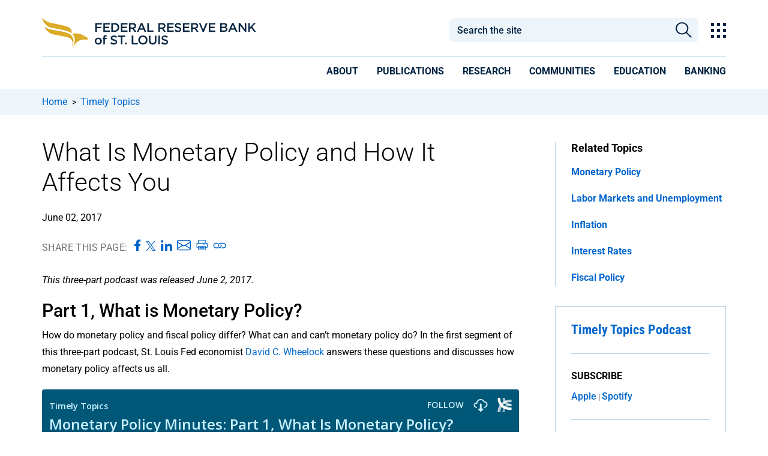

--- FILE ---
content_type: text/html; charset=utf-8
request_url: https://www.stlouisfed.org/timely-topics/monetary-policy-minutes
body_size: 30690
content:



<!DOCTYPE html>
<!--[if lt IE 7]>      <html class="no-js lt-ie9 lt-ie8 lt-ie7"> <![endif]-->
<!--[if IE 7]>         <html class="no-js lt-ie9 lt-ie8"> <![endif]-->
<!--[if IE 8]>         <html class="no-js lt-ie9"> <![endif]-->
<!--[if gt IE 8]><!-->
<html class="no-js" lang="en">
<!--<![endif]-->
<head>
<link href="/-/media/feature/experience-accelerator/bootstrap-4/bootstrap-4/styles/bootstrap-grid.css" rel="stylesheet" /><link href="/-/media/base-themes/core-libraries/styles/mediaelementplayer.css" rel="stylesheet" /><link href="/-/media/base-themes/core-libraries/styles/mediaelementplayer-legacy.css" rel="stylesheet" /><link href="/-/media/base-themes/core-libraries/styles/font-awesomemin.css" rel="stylesheet" /><link href="/-/media/base-themes/core-libraries/styles/fullcalendar.css" rel="stylesheet" /><link href="/-/media/base-themes/core-libraries/styles/jquerymcustomscrollbar.css" rel="stylesheet" /><link href="/-/media/base-themes/core-libraries/styles/jquery-ui.css" rel="stylesheet" /><link href="/-/media/base-themes/main-theme/styles/author.css" rel="stylesheet" /><link href="/-/media/base-themes/main-theme/styles/core.css" rel="stylesheet" /><link href="/-/media/base-themes/main-theme/styles/file-type-icons.css" rel="stylesheet" /><link href="/-/media/base-themes/main-theme/styles/grayscale-mode.css" rel="stylesheet" /><link href="/-/media/base-themes/main-theme/styles/reset.css" rel="stylesheet" /><link href="/-/media/themes/basic2/styles/pre-optimized-min.css?t=20191114T231909Z" rel="stylesheet" /><link href="/-/media/themes/frbstl/stlouisfed/stlouisfed/styles/highcharts.css" rel="stylesheet" /><link href="/-/media/themes/frbstl/stlouisfed/stlouisfed/styles/stlouisfed_flash.css" rel="stylesheet" />    
<meta name="VIcurrentDateTime" content="639049229626548678" />
<script type="text/javascript" src="/layouts/system/VisitorIdentification.js"></script>

    




















    <script type="application/ld+json">
    {
    "@context": "http://schema.org",
    "@type": "PodcastEpisode",
    "name": "What Is Monetary Policy and How It Affects You",
    "@id": "https://www.stlouisfed.org/timely-topics/monetary-policy-minutes",
    
    
    "author": [ { "name": "Federal Reserve Bank of St. Louis", "@type": "Organization" } ],
    "datePublished": "6/2/2017 10:18:00 AM",
    "dateModified": "11/29/2025 2:57:33 PM",
    "headline": "What Is Monetary Policy and How It Affects You",
    "image": {
    "@type": "imageObject",
    "url": "https://www.stlouisfed.org/-/media/project/frbstl/stlouisfed/images/publications/timely-topics.jpg",
    "width": "600",
    "height": "400"
    },

    "publisher": {
    "@type": "Organization",
    "name": "Federal Reserve Bank of St. Louis",
    "url": "https://www.stlouisfed.org",
    "logo": {
    "@type": "imageObject",
    "url": "https://www.stlouisfed.org/-/media/project/frbstl/stlouisfed/Images/Logos/stlfed_logo.png",
    "width": "1080",
    "height": "1080"
    }
    },
"description": "Monetary policy refers to actions by the central bank or other monetary authority to achieve certain objectives, such as price stability, maximum employment or financial stability. Monetary policy primarily affects the rate of inflation."
    }
    </script>

    <link rel="canonical" href="https://www.stlouisfed.org/timely-topics/monetary-policy-minutes" />











    <title>What Is Monetary Policy? How It Affects Cost of Living and Jobs | St. Louis Fed</title>


    <meta name="viewport" content="width=device-width, initial-scale=1"/>



<meta property="og:description"  content="Monetary policy refers to actions by the central bank or other authority to achieve certain objectives, such as price stability or maximum employment. Monetary policy primarily affects the inflation rate." /><meta property="og:type"  content="Podcast" /><meta property="og:image"  content="https://www.stlouisfed.org/-/media/project/frbstl/stlouisfed/images/logos/facebook/timelytopics200x200.jpg" /><meta property="og:title"  content="Podcast: What Is Monetary Policy and How It Affects You" /><meta property="og:url"  content="https://www.stlouisfed.org/timely-topics/monetary-policy-minutes" />


<meta  name="description" content="Monetary policy refers to actions by the central bank or other monetary authority to achieve certain objectives, such as price stability, maximum employment or financial stability. Monetary policy primarily affects the rate of inflation." />


<meta property="twitter:site"  content="@stlouisfed" /><meta property="twitter:image"  content="https://www.stlouisfed.org/-/media/project/frbstl/stlouisfed/images/logos/facebook/timelytopics200x200.jpg" /><meta property="twitter:description"  content="Monetary policy refers to actions by the central bank or other monetary authority to achieve certain objectives, such as price stability, maximum employment or financial stability. Monetary policy primarily affects the rate of inflation." /><meta property="twitter:title"  content="Podcast: What Is Monetary Policy and How It Affects You" /><meta property="twitter:card"  content="summary" />

<!-- GTM files -->
<link rel="dns-prefetch" href="https://www.googletagmanager.com/" >
<!-- <link href="https://www.googletagmanager.com/gtag" rel="preload" as="script"> -->

<!-- Google Fonts preloads for latin font only  -->
<link rel="preload" href="https://fonts.gstatic.com/s/roboto/v47/KFO7CnqEu92Fr1ME7kSn66aGLdTylUAMa3KUBGEe.woff2" crossorigin as="font" type="font/woff2">
<link rel="preload" href="https://fonts.gstatic.com/s/roboto/v47/KFO7CnqEu92Fr1ME7kSn66aGLdTylUAMa3yUBA.woff2" crossorigin as="font" type="font/woff2">
<link rel="preload" href="https://fonts.gstatic.com/s/robotocondensed/v27/ieVj2ZhZI2eCN5jzbjEETS9weq8-19eLAQM9UvI.woff2" crossorigin as="font" type="font/woff2">
<link rel="preload" href="https://fonts.gstatic.com/s/robotocondensed/v27/ieVj2ZhZI2eCN5jzbjEETS9weq8-19eLDwM9.woff2" crossorigin as="font" type="font/woff2">
<link rel="preload" href="https://fonts.gstatic.com/s/robotocondensed/v27/ieVl2ZhZI2eCN5jzbjEETS9weq8-19y7DRs5.woff2" crossorigin as="font" type="font/woff2">
<link rel="preload" href="https://fonts.gstatic.com/s/robotocondensed/v27/ieVl2ZhZI2eCN5jzbjEETS9weq8-19K7DQ.woff2" crossorigin as="font" type="font/woff2">

<!-- adobe fonts preload (what is adobe fonts used for???) -->
<link rel="preload" href="https://use.typekit.net/plr0der.js" as="script">

<script type="text/javascript" src="//script.crazyegg.com/pages/scripts/0067/6278.js" async="async" ></script>

<meta http-equiv="Content-Type" content="text/html;charset=utf-8" />

<link href="https://www.stlouisfed.org/-/media/project/frbstl/stlouisfed/images/logos/favicon_white32x32.ico" rel="icon" />

<!-- Google Tag Manager -->
<script>(function(w,d,s,l,i){w[l]=w[l]||[];w[l].push({'gtm.start':
new Date().getTime(),event:'gtm.js'});var f=d.getElementsByTagName(s)[0],
j=d.createElement(s),dl=l!='dataLayer'?'&l='+l:'';j.async=true;j.src=
'https://www.googletagmanager.com/gtm.js?id='+i+dl;f.parentNode.insertBefore(j,f);
})(window,document,'script','dataLayer','GTM-M3GP7HP');</script>
<!-- End Google Tag Manager -->


<script>	

function validDates() {
    return (jQuery('#id-from-date.err-msg').text().length == 0 && jQuery('#id-to-date.err-msg').text().length == 0) 
}

function toggleMobileFilter() {
    //if the window is open, check the dates before closing
    if (jQuery('#frbstl-facets-container').hasClass('active')) {
        //check to see if a date picker is on this form
        if (jQuery('.datepicker-input').length) {
            if (jQuery('#id-from-date.err-msg').text().length == 0 && jQuery('#id-to-date.err-msg').text().length == 0) {
                processDatePick();
                if (validDates()) {
                    jQuery("#frbstl-facets-container").toggleClass("active");
                }
            }
        } else {
            jQuery("#frbstl-facets-container").toggleClass("active");
        }
        jQuery("body").css("overflow", "auto");

    }  else {
        jQuery("#frbstl-facets-container").toggleClass("active");
        jQuery("body").css("overflow", "hidden");
    }


}

function clearMobileFiltersCloseWindow() {
//    var facetSummary =  jQuery('.frbstl-facet-summary');
//    facetSummary.find('.clear-all-active-facets').trigger('click');
//    facetSummary.find('.clear-all-active-facets')[0].click();

jQuery('.bottom-remove-filter > button').trigger('click');
toggleMobileFilter();

}


</script>


<!-- global font, do not remove -->
<style>
/* cyrillic-ext */
@font-face {
  font-family: 'Roboto';
  font-style: italic;
  font-weight: 100 900;
  font-stretch: 100%;
  font-display: swap;
  src: url(https://fonts.gstatic.com/s/roboto/v47/KFO5CnqEu92Fr1Mu53ZEC9_Vu3r1gIhOszmkC3kaWzU.woff2) format('woff2');
  unicode-range: U+0460-052F, U+1C80-1C8A, U+20B4, U+2DE0-2DFF, U+A640-A69F, U+FE2E-FE2F;
}
/* cyrillic */
@font-face {
  font-family: 'Roboto';
  font-style: italic;
  font-weight: 100 900;
  font-stretch: 100%;
  font-display: swap;
  src: url(https://fonts.gstatic.com/s/roboto/v47/KFO5CnqEu92Fr1Mu53ZEC9_Vu3r1gIhOszmkAnkaWzU.woff2) format('woff2');
  unicode-range: U+0301, U+0400-045F, U+0490-0491, U+04B0-04B1, U+2116;
}
/* greek-ext */
@font-face {
  font-family: 'Roboto';
  font-style: italic;
  font-weight: 100 900;
  font-stretch: 100%;
  font-display: swap;
  src: url(https://fonts.gstatic.com/s/roboto/v47/KFO5CnqEu92Fr1Mu53ZEC9_Vu3r1gIhOszmkCnkaWzU.woff2) format('woff2');
  unicode-range: U+1F00-1FFF;
}
/* greek */
@font-face {
  font-family: 'Roboto';
  font-style: italic;
  font-weight: 100 900;
  font-stretch: 100%;
  font-display: swap;
  src: url(https://fonts.gstatic.com/s/roboto/v47/KFO5CnqEu92Fr1Mu53ZEC9_Vu3r1gIhOszmkBXkaWzU.woff2) format('woff2');
  unicode-range: U+0370-0377, U+037A-037F, U+0384-038A, U+038C, U+038E-03A1, U+03A3-03FF;
}
/* math */
@font-face {
  font-family: 'Roboto';
  font-style: italic;
  font-weight: 100 900;
  font-stretch: 100%;
  font-display: swap;
  src: url(https://fonts.gstatic.com/s/roboto/v47/KFO5CnqEu92Fr1Mu53ZEC9_Vu3r1gIhOszmkenkaWzU.woff2) format('woff2');
  unicode-range: U+0302-0303, U+0305, U+0307-0308, U+0310, U+0312, U+0315, U+031A, U+0326-0327, U+032C, U+032F-0330, U+0332-0333, U+0338, U+033A, U+0346, U+034D, U+0391-03A1, U+03A3-03A9, U+03B1-03C9, U+03D1, U+03D5-03D6, U+03F0-03F1, U+03F4-03F5, U+2016-2017, U+2034-2038, U+203C, U+2040, U+2043, U+2047, U+2050, U+2057, U+205F, U+2070-2071, U+2074-208E, U+2090-209C, U+20D0-20DC, U+20E1, U+20E5-20EF, U+2100-2112, U+2114-2115, U+2117-2121, U+2123-214F, U+2190, U+2192, U+2194-21AE, U+21B0-21E5, U+21F1-21F2, U+21F4-2211, U+2213-2214, U+2216-22FF, U+2308-230B, U+2310, U+2319, U+231C-2321, U+2336-237A, U+237C, U+2395, U+239B-23B7, U+23D0, U+23DC-23E1, U+2474-2475, U+25AF, U+25B3, U+25B7, U+25BD, U+25C1, U+25CA, U+25CC, U+25FB, U+266D-266F, U+27C0-27FF, U+2900-2AFF, U+2B0E-2B11, U+2B30-2B4C, U+2BFE, U+3030, U+FF5B, U+FF5D, U+1D400-1D7FF, U+1EE00-1EEFF;
}
/* symbols */
@font-face {
  font-family: 'Roboto';
  font-style: italic;
  font-weight: 100 900;
  font-stretch: 100%;
  font-display: swap;
  src: url(https://fonts.gstatic.com/s/roboto/v47/KFO5CnqEu92Fr1Mu53ZEC9_Vu3r1gIhOszmkaHkaWzU.woff2) format('woff2');
  unicode-range: U+0001-000C, U+000E-001F, U+007F-009F, U+20DD-20E0, U+20E2-20E4, U+2150-218F, U+2190, U+2192, U+2194-2199, U+21AF, U+21E6-21F0, U+21F3, U+2218-2219, U+2299, U+22C4-22C6, U+2300-243F, U+2440-244A, U+2460-24FF, U+25A0-27BF, U+2800-28FF, U+2921-2922, U+2981, U+29BF, U+29EB, U+2B00-2BFF, U+4DC0-4DFF, U+FFF9-FFFB, U+10140-1018E, U+10190-1019C, U+101A0, U+101D0-101FD, U+102E0-102FB, U+10E60-10E7E, U+1D2C0-1D2D3, U+1D2E0-1D37F, U+1F000-1F0FF, U+1F100-1F1AD, U+1F1E6-1F1FF, U+1F30D-1F30F, U+1F315, U+1F31C, U+1F31E, U+1F320-1F32C, U+1F336, U+1F378, U+1F37D, U+1F382, U+1F393-1F39F, U+1F3A7-1F3A8, U+1F3AC-1F3AF, U+1F3C2, U+1F3C4-1F3C6, U+1F3CA-1F3CE, U+1F3D4-1F3E0, U+1F3ED, U+1F3F1-1F3F3, U+1F3F5-1F3F7, U+1F408, U+1F415, U+1F41F, U+1F426, U+1F43F, U+1F441-1F442, U+1F444, U+1F446-1F449, U+1F44C-1F44E, U+1F453, U+1F46A, U+1F47D, U+1F4A3, U+1F4B0, U+1F4B3, U+1F4B9, U+1F4BB, U+1F4BF, U+1F4C8-1F4CB, U+1F4D6, U+1F4DA, U+1F4DF, U+1F4E3-1F4E6, U+1F4EA-1F4ED, U+1F4F7, U+1F4F9-1F4FB, U+1F4FD-1F4FE, U+1F503, U+1F507-1F50B, U+1F50D, U+1F512-1F513, U+1F53E-1F54A, U+1F54F-1F5FA, U+1F610, U+1F650-1F67F, U+1F687, U+1F68D, U+1F691, U+1F694, U+1F698, U+1F6AD, U+1F6B2, U+1F6B9-1F6BA, U+1F6BC, U+1F6C6-1F6CF, U+1F6D3-1F6D7, U+1F6E0-1F6EA, U+1F6F0-1F6F3, U+1F6F7-1F6FC, U+1F700-1F7FF, U+1F800-1F80B, U+1F810-1F847, U+1F850-1F859, U+1F860-1F887, U+1F890-1F8AD, U+1F8B0-1F8BB, U+1F8C0-1F8C1, U+1F900-1F90B, U+1F93B, U+1F946, U+1F984, U+1F996, U+1F9E9, U+1FA00-1FA6F, U+1FA70-1FA7C, U+1FA80-1FA89, U+1FA8F-1FAC6, U+1FACE-1FADC, U+1FADF-1FAE9, U+1FAF0-1FAF8, U+1FB00-1FBFF;
}
/* vietnamese */
@font-face {
  font-family: 'Roboto';
  font-style: italic;
  font-weight: 100 900;
  font-stretch: 100%;
  font-display: swap;
  src: url(https://fonts.gstatic.com/s/roboto/v47/KFO5CnqEu92Fr1Mu53ZEC9_Vu3r1gIhOszmkCXkaWzU.woff2) format('woff2');
  unicode-range: U+0102-0103, U+0110-0111, U+0128-0129, U+0168-0169, U+01A0-01A1, U+01AF-01B0, U+0300-0301, U+0303-0304, U+0308-0309, U+0323, U+0329, U+1EA0-1EF9, U+20AB;
}
/* latin-ext */
@font-face {
  font-family: 'Roboto';
  font-style: italic;
  font-weight: 100 900;
  font-stretch: 100%;
  font-display: swap;
  src: url(https://fonts.gstatic.com/s/roboto/v47/KFO5CnqEu92Fr1Mu53ZEC9_Vu3r1gIhOszmkCHkaWzU.woff2) format('woff2');
  unicode-range: U+0100-02BA, U+02BD-02C5, U+02C7-02CC, U+02CE-02D7, U+02DD-02FF, U+0304, U+0308, U+0329, U+1D00-1DBF, U+1E00-1E9F, U+1EF2-1EFF, U+2020, U+20A0-20AB, U+20AD-20C0, U+2113, U+2C60-2C7F, U+A720-A7FF;
}
/* latin */
@font-face {
  font-family: 'Roboto';
  font-style: italic;
  font-weight: 100 900;
  font-stretch: 100%;
  font-display: swap;
  src: url(https://fonts.gstatic.com/s/roboto/v47/KFO5CnqEu92Fr1Mu53ZEC9_Vu3r1gIhOszmkBnka.woff2) format('woff2');
  unicode-range: U+0000-00FF, U+0131, U+0152-0153, U+02BB-02BC, U+02C6, U+02DA, U+02DC, U+0304, U+0308, U+0329, U+2000-206F, U+20AC, U+2122, U+2191, U+2193, U+2212, U+2215, U+FEFF, U+FFFD;
}
/* cyrillic-ext */
@font-face {
  font-family: 'Roboto';
  font-style: normal;
  font-weight: 100 900;
  font-stretch: 100%;
  font-display: swap;
  src: url(https://fonts.gstatic.com/s/roboto/v47/KFO7CnqEu92Fr1ME7kSn66aGLdTylUAMa3GUBGEe.woff2) format('woff2');
  unicode-range: U+0460-052F, U+1C80-1C8A, U+20B4, U+2DE0-2DFF, U+A640-A69F, U+FE2E-FE2F;
}
/* cyrillic */
@font-face {
  font-family: 'Roboto';
  font-style: normal;
  font-weight: 100 900;
  font-stretch: 100%;
  font-display: swap;
  src: url(https://fonts.gstatic.com/s/roboto/v47/KFO7CnqEu92Fr1ME7kSn66aGLdTylUAMa3iUBGEe.woff2) format('woff2');
  unicode-range: U+0301, U+0400-045F, U+0490-0491, U+04B0-04B1, U+2116;
}
/* greek-ext */
@font-face {
  font-family: 'Roboto';
  font-style: normal;
  font-weight: 100 900;
  font-stretch: 100%;
  font-display: swap;
  src: url(https://fonts.gstatic.com/s/roboto/v47/KFO7CnqEu92Fr1ME7kSn66aGLdTylUAMa3CUBGEe.woff2) format('woff2');
  unicode-range: U+1F00-1FFF;
}
/* greek */
@font-face {
  font-family: 'Roboto';
  font-style: normal;
  font-weight: 100 900;
  font-stretch: 100%;
  font-display: swap;
  src: url(https://fonts.gstatic.com/s/roboto/v47/KFO7CnqEu92Fr1ME7kSn66aGLdTylUAMa3-UBGEe.woff2) format('woff2');
  unicode-range: U+0370-0377, U+037A-037F, U+0384-038A, U+038C, U+038E-03A1, U+03A3-03FF;
}
/* math */
@font-face {
  font-family: 'Roboto';
  font-style: normal;
  font-weight: 100 900;
  font-stretch: 100%;
  font-display: swap;
  src: url(https://fonts.gstatic.com/s/roboto/v47/KFO7CnqEu92Fr1ME7kSn66aGLdTylUAMawCUBGEe.woff2) format('woff2');
  unicode-range: U+0302-0303, U+0305, U+0307-0308, U+0310, U+0312, U+0315, U+031A, U+0326-0327, U+032C, U+032F-0330, U+0332-0333, U+0338, U+033A, U+0346, U+034D, U+0391-03A1, U+03A3-03A9, U+03B1-03C9, U+03D1, U+03D5-03D6, U+03F0-03F1, U+03F4-03F5, U+2016-2017, U+2034-2038, U+203C, U+2040, U+2043, U+2047, U+2050, U+2057, U+205F, U+2070-2071, U+2074-208E, U+2090-209C, U+20D0-20DC, U+20E1, U+20E5-20EF, U+2100-2112, U+2114-2115, U+2117-2121, U+2123-214F, U+2190, U+2192, U+2194-21AE, U+21B0-21E5, U+21F1-21F2, U+21F4-2211, U+2213-2214, U+2216-22FF, U+2308-230B, U+2310, U+2319, U+231C-2321, U+2336-237A, U+237C, U+2395, U+239B-23B7, U+23D0, U+23DC-23E1, U+2474-2475, U+25AF, U+25B3, U+25B7, U+25BD, U+25C1, U+25CA, U+25CC, U+25FB, U+266D-266F, U+27C0-27FF, U+2900-2AFF, U+2B0E-2B11, U+2B30-2B4C, U+2BFE, U+3030, U+FF5B, U+FF5D, U+1D400-1D7FF, U+1EE00-1EEFF;
}
/* symbols */
@font-face {
  font-family: 'Roboto';
  font-style: normal;
  font-weight: 100 900;
  font-stretch: 100%;
  font-display: swap;
  src: url(https://fonts.gstatic.com/s/roboto/v47/KFO7CnqEu92Fr1ME7kSn66aGLdTylUAMaxKUBGEe.woff2) format('woff2');
  unicode-range: U+0001-000C, U+000E-001F, U+007F-009F, U+20DD-20E0, U+20E2-20E4, U+2150-218F, U+2190, U+2192, U+2194-2199, U+21AF, U+21E6-21F0, U+21F3, U+2218-2219, U+2299, U+22C4-22C6, U+2300-243F, U+2440-244A, U+2460-24FF, U+25A0-27BF, U+2800-28FF, U+2921-2922, U+2981, U+29BF, U+29EB, U+2B00-2BFF, U+4DC0-4DFF, U+FFF9-FFFB, U+10140-1018E, U+10190-1019C, U+101A0, U+101D0-101FD, U+102E0-102FB, U+10E60-10E7E, U+1D2C0-1D2D3, U+1D2E0-1D37F, U+1F000-1F0FF, U+1F100-1F1AD, U+1F1E6-1F1FF, U+1F30D-1F30F, U+1F315, U+1F31C, U+1F31E, U+1F320-1F32C, U+1F336, U+1F378, U+1F37D, U+1F382, U+1F393-1F39F, U+1F3A7-1F3A8, U+1F3AC-1F3AF, U+1F3C2, U+1F3C4-1F3C6, U+1F3CA-1F3CE, U+1F3D4-1F3E0, U+1F3ED, U+1F3F1-1F3F3, U+1F3F5-1F3F7, U+1F408, U+1F415, U+1F41F, U+1F426, U+1F43F, U+1F441-1F442, U+1F444, U+1F446-1F449, U+1F44C-1F44E, U+1F453, U+1F46A, U+1F47D, U+1F4A3, U+1F4B0, U+1F4B3, U+1F4B9, U+1F4BB, U+1F4BF, U+1F4C8-1F4CB, U+1F4D6, U+1F4DA, U+1F4DF, U+1F4E3-1F4E6, U+1F4EA-1F4ED, U+1F4F7, U+1F4F9-1F4FB, U+1F4FD-1F4FE, U+1F503, U+1F507-1F50B, U+1F50D, U+1F512-1F513, U+1F53E-1F54A, U+1F54F-1F5FA, U+1F610, U+1F650-1F67F, U+1F687, U+1F68D, U+1F691, U+1F694, U+1F698, U+1F6AD, U+1F6B2, U+1F6B9-1F6BA, U+1F6BC, U+1F6C6-1F6CF, U+1F6D3-1F6D7, U+1F6E0-1F6EA, U+1F6F0-1F6F3, U+1F6F7-1F6FC, U+1F700-1F7FF, U+1F800-1F80B, U+1F810-1F847, U+1F850-1F859, U+1F860-1F887, U+1F890-1F8AD, U+1F8B0-1F8BB, U+1F8C0-1F8C1, U+1F900-1F90B, U+1F93B, U+1F946, U+1F984, U+1F996, U+1F9E9, U+1FA00-1FA6F, U+1FA70-1FA7C, U+1FA80-1FA89, U+1FA8F-1FAC6, U+1FACE-1FADC, U+1FADF-1FAE9, U+1FAF0-1FAF8, U+1FB00-1FBFF;
}
/* vietnamese */
@font-face {
  font-family: 'Roboto';
  font-style: normal;
  font-weight: 100 900;
  font-stretch: 100%;
  font-display: swap;
  src: url(https://fonts.gstatic.com/s/roboto/v47/KFO7CnqEu92Fr1ME7kSn66aGLdTylUAMa3OUBGEe.woff2) format('woff2');
  unicode-range: U+0102-0103, U+0110-0111, U+0128-0129, U+0168-0169, U+01A0-01A1, U+01AF-01B0, U+0300-0301, U+0303-0304, U+0308-0309, U+0323, U+0329, U+1EA0-1EF9, U+20AB;
}
/* latin-ext */
@font-face {
  font-family: 'Roboto';
  font-style: normal;
  font-weight: 100 900;
  font-stretch: 100%;
  font-display: swap;
  src: url(https://fonts.gstatic.com/s/roboto/v47/KFO7CnqEu92Fr1ME7kSn66aGLdTylUAMa3KUBGEe.woff2) format('woff2');
  unicode-range: U+0100-02BA, U+02BD-02C5, U+02C7-02CC, U+02CE-02D7, U+02DD-02FF, U+0304, U+0308, U+0329, U+1D00-1DBF, U+1E00-1E9F, U+1EF2-1EFF, U+2020, U+20A0-20AB, U+20AD-20C0, U+2113, U+2C60-2C7F, U+A720-A7FF;
}
/* latin */
@font-face {
  font-family: 'Roboto';
  font-style: normal;
  font-weight: 100 900;
  font-stretch: 100%;
  font-display: swap;
  src: url(https://fonts.gstatic.com/s/roboto/v47/KFO7CnqEu92Fr1ME7kSn66aGLdTylUAMa3yUBA.woff2) format('woff2');
  unicode-range: U+0000-00FF, U+0131, U+0152-0153, U+02BB-02BC, U+02C6, U+02DA, U+02DC, U+0304, U+0308, U+0329, U+2000-206F, U+20AC, U+2122, U+2191, U+2193, U+2212, U+2215, U+FEFF, U+FFFD;
}
/* cyrillic-ext */
@font-face {
  font-family: 'Roboto Condensed';
  font-style: italic;
  font-weight: 100 900;
  font-display: swap;
  src: url(https://fonts.gstatic.com/s/robotocondensed/v27/ieVj2ZhZI2eCN5jzbjEETS9weq8-19eLAgM9UvI.woff2) format('woff2');
  unicode-range: U+0460-052F, U+1C80-1C8A, U+20B4, U+2DE0-2DFF, U+A640-A69F, U+FE2E-FE2F;
}
/* cyrillic */
@font-face {
  font-family: 'Roboto Condensed';
  font-style: italic;
  font-weight: 100 900;
  font-display: swap;
  src: url(https://fonts.gstatic.com/s/robotocondensed/v27/ieVj2ZhZI2eCN5jzbjEETS9weq8-19eLCwM9UvI.woff2) format('woff2');
  unicode-range: U+0301, U+0400-045F, U+0490-0491, U+04B0-04B1, U+2116;
}
/* greek-ext */
@font-face {
  font-family: 'Roboto Condensed';
  font-style: italic;
  font-weight: 100 900;
  font-display: swap;
  src: url(https://fonts.gstatic.com/s/robotocondensed/v27/ieVj2ZhZI2eCN5jzbjEETS9weq8-19eLAwM9UvI.woff2) format('woff2');
  unicode-range: U+1F00-1FFF;
}
/* greek */
@font-face {
  font-family: 'Roboto Condensed';
  font-style: italic;
  font-weight: 100 900;
  font-display: swap;
  src: url(https://fonts.gstatic.com/s/robotocondensed/v27/ieVj2ZhZI2eCN5jzbjEETS9weq8-19eLDAM9UvI.woff2) format('woff2');
  unicode-range: U+0370-0377, U+037A-037F, U+0384-038A, U+038C, U+038E-03A1, U+03A3-03FF;
}
/* vietnamese */
@font-face {
  font-family: 'Roboto Condensed';
  font-style: italic;
  font-weight: 100 900;
  font-display: swap;
  src: url(https://fonts.gstatic.com/s/robotocondensed/v27/ieVj2ZhZI2eCN5jzbjEETS9weq8-19eLAAM9UvI.woff2) format('woff2');
  unicode-range: U+0102-0103, U+0110-0111, U+0128-0129, U+0168-0169, U+01A0-01A1, U+01AF-01B0, U+0300-0301, U+0303-0304, U+0308-0309, U+0323, U+0329, U+1EA0-1EF9, U+20AB;
}
/* latin-ext */
@font-face {
  font-family: 'Roboto Condensed';
  font-style: italic;
  font-weight: 100 900;
  font-display: swap;
  src: url(https://fonts.gstatic.com/s/robotocondensed/v27/ieVj2ZhZI2eCN5jzbjEETS9weq8-19eLAQM9UvI.woff2) format('woff2');
  unicode-range: U+0100-02BA, U+02BD-02C5, U+02C7-02CC, U+02CE-02D7, U+02DD-02FF, U+0304, U+0308, U+0329, U+1D00-1DBF, U+1E00-1E9F, U+1EF2-1EFF, U+2020, U+20A0-20AB, U+20AD-20C0, U+2113, U+2C60-2C7F, U+A720-A7FF;
}
/* latin */
@font-face {
  font-family: 'Roboto Condensed';
  font-style: italic;
  font-weight: 100 900;
  font-display: swap;
  src: url(https://fonts.gstatic.com/s/robotocondensed/v27/ieVj2ZhZI2eCN5jzbjEETS9weq8-19eLDwM9.woff2) format('woff2');
  unicode-range: U+0000-00FF, U+0131, U+0152-0153, U+02BB-02BC, U+02C6, U+02DA, U+02DC, U+0304, U+0308, U+0329, U+2000-206F, U+20AC, U+2122, U+2191, U+2193, U+2212, U+2215, U+FEFF, U+FFFD;
}
/* cyrillic-ext */
@font-face {
  font-family: 'Roboto Condensed';
  font-style: normal;
  font-weight: 100 900;
  font-display: swap;
  src: url(https://fonts.gstatic.com/s/robotocondensed/v27/ieVl2ZhZI2eCN5jzbjEETS9weq8-19-7DRs5.woff2) format('woff2');
  unicode-range: U+0460-052F, U+1C80-1C8A, U+20B4, U+2DE0-2DFF, U+A640-A69F, U+FE2E-FE2F;
}
/* cyrillic */
@font-face {
  font-family: 'Roboto Condensed';
  font-style: normal;
  font-weight: 100 900;
  font-display: swap;
  src: url(https://fonts.gstatic.com/s/robotocondensed/v27/ieVl2ZhZI2eCN5jzbjEETS9weq8-19a7DRs5.woff2) format('woff2');
  unicode-range: U+0301, U+0400-045F, U+0490-0491, U+04B0-04B1, U+2116;
}
/* greek-ext */
@font-face {
  font-family: 'Roboto Condensed';
  font-style: normal;
  font-weight: 100 900;
  font-display: swap;
  src: url(https://fonts.gstatic.com/s/robotocondensed/v27/ieVl2ZhZI2eCN5jzbjEETS9weq8-1967DRs5.woff2) format('woff2');
  unicode-range: U+1F00-1FFF;
}
/* greek */
@font-face {
  font-family: 'Roboto Condensed';
  font-style: normal;
  font-weight: 100 900;
  font-display: swap;
  src: url(https://fonts.gstatic.com/s/robotocondensed/v27/ieVl2ZhZI2eCN5jzbjEETS9weq8-19G7DRs5.woff2) format('woff2');
  unicode-range: U+0370-0377, U+037A-037F, U+0384-038A, U+038C, U+038E-03A1, U+03A3-03FF;
}
/* vietnamese */
@font-face {
  font-family: 'Roboto Condensed';
  font-style: normal;
  font-weight: 100 900;
  font-display: swap;
  src: url(https://fonts.gstatic.com/s/robotocondensed/v27/ieVl2ZhZI2eCN5jzbjEETS9weq8-1927DRs5.woff2) format('woff2');
  unicode-range: U+0102-0103, U+0110-0111, U+0128-0129, U+0168-0169, U+01A0-01A1, U+01AF-01B0, U+0300-0301, U+0303-0304, U+0308-0309, U+0323, U+0329, U+1EA0-1EF9, U+20AB;
}
/* latin-ext */
@font-face {
  font-family: 'Roboto Condensed';
  font-style: normal;
  font-weight: 100 900;
  font-display: swap;
  src: url(https://fonts.gstatic.com/s/robotocondensed/v27/ieVl2ZhZI2eCN5jzbjEETS9weq8-19y7DRs5.woff2) format('woff2');
  unicode-range: U+0100-02BA, U+02BD-02C5, U+02C7-02CC, U+02CE-02D7, U+02DD-02FF, U+0304, U+0308, U+0329, U+1D00-1DBF, U+1E00-1E9F, U+1EF2-1EFF, U+2020, U+20A0-20AB, U+20AD-20C0, U+2113, U+2C60-2C7F, U+A720-A7FF;
}
/* latin */
@font-face {
  font-family: 'Roboto Condensed';
  font-style: normal;
  font-weight: 100 900;
  font-display: swap;
  src: url(https://fonts.gstatic.com/s/robotocondensed/v27/ieVl2ZhZI2eCN5jzbjEETS9weq8-19K7DQ.woff2) format('woff2');
  unicode-range: U+0000-00FF, U+0131, U+0152-0153, U+02BB-02BC, U+02C6, U+02DA, U+02DC, U+0304, U+0308, U+0329, U+2000-206F, U+20AC, U+2122, U+2191, U+2193, U+2212, U+2215, U+FEFF, U+FFFD;
}

</style>

<script async src="//use.typekit.net/plr0der.js"></script>
<script>try{Typekit.load({ async: true });}catch(e){}</script>

<meta name="msvalidate.01" content="932134229D83C67B6A6710BB79367456" />

<script>

function sizeFooter() {
    if (jQuery("#footer").offset() != undefined) {
        if (jQuery("#footer").height() + jQuery("#footer").offset().top < jQuery(window).height())
        {
            var footerHeight = jQuery(window).height() - jQuery("#footer").offset().top;
            jQuery('#footer').css({"height": footerHeight });
        }
        else {
            jQuery('#footer').css({"height": "100%"});
        }
    } else {
        jQuery('#footer').css({"height": "100%"});
    }
}

//jQuery(window).load(function() {
//    sizeFooter();
//});

window.load = function() {
    sizeFooter();
}

//jQuery(window).on("load", function() {
//    sizeFooter();
//});

//jQuery(window).resize(function() {
//    sizeFooter();
//});

//jQuery(window).on("resize", function() {
//    sizeFooter();
//});

window.resize= function() {
    sizeFooter();
}
</script>

<script>	
function handleEnter(e) {   
    if (e !== undefined)
    {
        var keycode = (e.keyCode ? e.keyCode : e.which);
        if (keycode == '13')
        {
            document.activeElement.click();
        }
    }
}

</script>

<script  src="https://code.jquery.com/jquery-3.7.1.min.js"
  integrity="sha256-/JqT3SQfawRcv/BIHPThkBvs0OEvtFFmqPF/lYI/Cxo="
  crossorigin="anonymous"></script>

<script type="text/javascript">

if (typeof jQuery == 'undefined') {

        document.write('<script type="text/javascript" src="/-/media/Project/FRBSTL/stlouisfed/Scripts/jQuery-371min.js">\x3C/script>'); 

       // console.log("CDN backup");

} else {

        //console.log("CDN");

}
</script> 
</head>
<body class="stlouis-fed detailpage default-device bodyclass">
    


<!-- Google Tag Manager (noscript) -->
<noscript><iframe src=https://www.googletagmanager.com/ns.html?id=GTM-M3GP7HP
height="0" width="0" style="display:none;visibility:hidden"></iframe></noscript>
<!-- End Google Tag Manager (noscript) -->
    
<!-- #wrapper -->
<div id="wrapper">
    <!-- #header -->
    <header>
        <div id="header" class="">
            

<div class="component content">
    <div class="component-content">
<style>
a.skip-main {
  left: -999px;
  position: absolute;
  top: auto;
  width: 1px;
  height: 1px;
  overflow: hidden;
  z-index: -999;
}
a.skip-main:focusss {
  left: auto;
  top: auto;
  width: 10%;
  height: auto;
  overflow: auto;
  margin: 10px 35%;
  padding: 5px;
  font-size: 20px;
  outline: 3px solid #e7bb2e;
  text-align: center;
  z-index: 999;
}
a.skip-main:focus {
position: static;
  left: 0;
  top: auto;
  width: 10%;
  height: auto;
  overflow: auto;
  margin: 10px ;
  padding: 5px;
  font-size: 20px;
  outline: 3px solid #e7bb2e;
  text-align: center;
  z-index: 999;
}

.skip-to-main {
  position: absolute;
  top: auto;
  width: 1px;
  height: 1px;
  overflow: hidden;
  z-index: -999;
    transition-property: top, background;
    transition-duration: 0.2s, 1s;
    transition-timing-function: ease-out, linear;
    transition-delay: 0s, 0s;
}

.skip-to-mainx:focus {
    height: 97px;
    background-color: #002856;
    position: fixed;
    top: 0;
    left: 0;
    width: 100%;
    z-index: 100;

}

.skip-to-main-button {
    width: 300px;
    margin-top: 25px;
    margin-left: auto;
    margin-right: auto;
}

.hide-skip-to-main {
    left: -999px;
}
.show-skip-to-main {
    height: 97px;
    background-color: #002856;
    position: fixed;
    top: 0;
    left: 0;
    width: 100%;
    z-index: 100;
}

</style>

<div id="skip-to-main" class="skip-to-main hide-skip-to-main large xlarge"  tabindex="0">
    <div class=" border-small skip-to-main-button padding-top-small padding-bottom-small text-align-center" >
        <a class="skip-main-link text-lg color-white" href="#frbstl-content">Skip to Main</a>
    </div>
</div>

<script>
    jQuery('.skip-main-link').click(function () {
        jQuery('.skip-to-main').removeClass('show-skip-to-main');
        jQuery('.skip-to-main').addClass('hide-skip-to-main');
});

</script>    </div>
</div>

<div class="component content padding-none">
    <div class="component-content">
<style>
.speech-recognition {
    font-size: 0;
    position: absolute;
}
.search-closed-button {
    height: 30px;
}
.button-width {
    width: 40px;
}

</style>


<div id="header-menu-z" class="site-header content-width-row">
    <div class="row header-row xlarge-flex large-flex medium-flex desktop-header">
        <div class="col-lg-6x logo-col">
            <a href="/" class="outline-fix">
                
                  <img class="desktop-header-image" src="/stlouisfed/-/media/Project/FRBSTL/stlouisfed/Images/Sitewide/FRB-STL-WEB-blue-gold.svg"  alt="Federal Reserve Bank of St. Louis">
                
            </a>
        </div>
        <div class="col-lg-x5 header-links-colxx search-col">
               
<div class="component search-box col-12" id="a" data-properties='{"endpoint":"//sxa/search/results/","suggestionEndpoint":"//sxa/search/suggestions/","suggestionsMode":"","resultPage":"/search","targetSignature":"siteResults","v":"{E22FB38C-3672-49E1-B145-563EEAEC4951}","s":"{A10D94E2-3F41-4100-A3BA-24E58460A483}","p":0,"l":"","languageSource":"AllLanguages","searchResultsSignature":"","itemid":"{993013E9-F107-4CAD-9FE6-6BD714E3DF78}","minSuggestionsTriggerCharacterCount":2}'>
    <div class="component-content">
        
                <input type="text" class="search-box-input" autocomplete="off" name="textBoxSearch" maxlength="100" placeholder="Search the site" />
                    <button class="search-box-button-with-redirect" type="submit">
                         Search
                    </button>
    </div>
</div>

        </div>
        <div class="context-switch-col">
             <div id="content-switch" class="content-switch float-right" tabindex="0"></div>
               <div class="component plain-html">
    <div class="component-content">
<div class="context-switch-triangle-up display-none"></div>


<style>
    .no-wrap {
        flex-wrap: nowrap;
    }
</style>
  <!-- Modal content -->
    <div id="modal-content-box-shadow" class="modal-content box-shadow">
        <h3 class="margin-bottom-medium hr">Explore Our Apps</h3>
        <div class="button-row row">
             <div id="" class="col-12 context-button">
                <a class="a-link-no-underline" href="http://fred.stlouisfed.org" >
                    <div class="row no-wrap">
                         <div class="col-2 image-col padding-left-none">
                             <img class="content-switch-button" src="/stlouisfed/-/media/Project/FRBSTL/stlouisfed/Images/HomePage/fredicon.svg"  alt="">
                         </div>
                         <div class="col-10">
                             <p class="button-label">FRED</p>
                             <p class="button-description">Tools and resources to find and use economic data worldwide.</p>
                        </div>
                    </div>
               </a>
            </div>
        </div>
    <div class="button-row">
             <div id="" class="col-12 context-button">
                <a  class="a-link-no-underline" href="http://fraser.stlouisfed.org">
                    <div class="row no-wrap">
                         <div class="col-2 image-col padding-left-none">
                             <img class="content-switch-button" src="/stlouisfed/-/media/Project/FRBSTL/stlouisfed/Images/HomePage/frasericon.svg"  alt="">
                         </div>
                         <div class="col-10">
                             <p class="button-label">FRASER</p>
                             <p class="button-description">U.S. Financial, economic, and banking history.</p>
                        </div>
                    </div>
                </a>
            </div>
        </div>
        <div class="button-row row">
             <div id="" class="col-12 context-button">
                <a  class="a-link-no-underline" href="http://alfred.stlouisfed.org">
                    <div class="row no-wrap">
                         <div class="col-2 image-col padding-left-none">
                             <img class="content-switch-button" src="/stlouisfed/-/media/Project/FRBSTL/stlouisfed/Images/HomePage/alfredicon.svg"  alt="">
                         </div>
                         <div class="col-10">
                             <p class="button-label">ALFRED</p>
                             <p class="button-description">Vintages of economic data from specific dates in history.</p>
                        </div>
                    </div>
                </a>
            </div>
    </div>

        <div class="button-row row">
             <div id="" class="col-12 context-button">
                <a  class="a-link-no-underline" href="http://cassidi.stlouisfed.org">
                    <div class="row no-wrap">
                         <div class="col-2 image-col padding-left-none">
                             <img class="content-switch-button" src="/stlouisfed/-/media/Project/FRBSTL/stlouisfed/Images/HomePage/CASSIDIicon.svg"  alt="">
                         </div>
                         <div class="col-10">
                             <p class="button-label">CASSIDI</p>
                             <p class="button-description">View banking market concentrations and perform HHI analysis.</p>
                        </div>
                    </div>
                </a>
            </div>
    </div>
  </div>



<script>
var modal = document.getElementById("modal-content-box-shadow");

// Get the button that opens the modal
var btn = document.getElementById("content-switch");

// Get the <span> element that closes the modal
//var span = document.getElementsByClassName("close")[0];

function openModal() {
    modal.style.display = "block";
    var topPos =  jQuery("#content-switch").position().top + jQuery('#content-switch').height() + 12;
   var leftPos = jQuery("#content-switch").position().left - jQuery(".modal-content").width() + 40;
    jQuery(".modal-content").css("left", leftPos + "px");
    jQuery(".modal-content").css("top", topPos + "px");

    var leftPos = jQuery("#content-switch").position().left + jQuery("#content-switch").width() / 2 -12;
    var topPos =  jQuery("#content-switch").position().top + jQuery('#content-switch').height() -1;
    jQuery(".context-switch-triangle-up").css("left", leftPos + "px");
    jQuery(".context-switch-triangle-up").css("top", topPos + "px");
    jQuery('.context-switch-triangle-up').removeClass('display-none');
};

function closeModal() {
    modal.style.display = "none";
    jQuery('.context-switch-triangle-up').addClass('display-none');
}

// When the user clicks the button, open the modal 
btn.onclick = function() {
    if (modal.style.display == "block") {
        closeModal();
    } else {
        openModal();
    }

}

// When the user clicks on <span> (x), close the modal
//span.onclick = function() {
//  modal.style.display = "none";
//}

// When the user clicks anywhere outside of the modal, close it
window.onclick = function(event) {
  if (event.target == modal) {
    modal.style.display = "none";
    jQuery('.context-switch-triangle-up').addClass('display-none');
  }
}

// When the user resizes the window, close the modal
window.onresize= function(event) {
    modal.style.display = "none";
    jQuery('.context-switch-triangle-up').addClass('display-none');
    }


//jQuery(document).mouseup(function(e) {
//    if (jQuery(window).width() > DEVICE_MEDIUM) {
//        if (isClickOutsideMenu(jQuery('#modal-content-box-shadow')[0], e.clientX, e.clientY)) {
//            closeModal();
//        }
//    }
//});
document.addEventListener('mouseup', function(e) {
    if (window.innerWidth > 768) {
        if (isClickOutsideMenu(document.getElementById('modal-content-box-shadow'), e.clientX, e.clientY)) {
            closeModal();
        }
    }
});
//jQuery(document).ready(function () {
//     document.getElementById("content-switch").addEventListener("keypress", function(event) {
//      // If the user presses the "Enter" key on the keyboard
//      if (event.key === "Enter") {
//        // Cancel the default action, if needed
//        event.preventDefault();
//        // Trigger the button element with a click
 //       document.getElementById("content-switch").click();
 //     }
 //   });
//});

document.addEventListener('DOMContentLoaded', function () {
     document.getElementById("content-switch").addEventListener("keypress", function(event) {
      // If the user presses the "Enter" key on the keyboard
      if (event.key === "Enter") {
        // Cancel the default action, if needed
        event.preventDefault();
        // Trigger the button element with a click
        document.getElementById("content-switch").click();
      }
    });
});
</script>    </div>
</div>
        </div>
    </div>


    <div class="row header-row mobile-flex small-flex mobile-header padding-top-smal">
        <div class="col-8 col-sm-9 mobile-header-col">
            <a href="/" class="outline-fix">
                
                    <img class="mobile-header-image padding-mall" src="/stlouisfed/-/media/Project/FRBSTL/stlouisfed/Images/Common/mobilelogo2.svg" alt="Federal Reserve Bank of St. Louis mobile eagle logo">
                

            </a>
        </div>
        <div class="col-4 col-sm-3 padding-right-none ">
            <div class="mobile-search-hamburger-buttons">
                <div>
                    <button class="search-closed search-closed-button mobile-search-button-col">
                        <span class="speech-recognition">Search</span>
                    </button>
                </div>
                <div class=" float-left ">
                    <button class="hamburger-button">
                        <span class="speech-recognition">Toggle navigation</span>
                    </button>
                </div>
            </div>
        </div>
    </div>
</div>

<script>
//    jQuery(document).ready(function() {
//        if (jQuery(window).width() < 768) 
//        {
//            var navRowBottom = 50;
//            if (jQuery('.mobile-sitewide-search.hide-mobile-sitewide-search').length == 0) 
//            {
//                navRowBottom = 105;
//            }
//        }
//        else
//        {
//            var navRowBottom = 128;

//        }
//        jQuery('#header').css({"height": navRowBottom + "px"});
//    });

    document.addEventListener('DOMContentLoaded', function() {
        if (window.innerWidth < 768) 
        {
            var navRowBottom = 50;
            if (jQuery('.mobile-sitewide-search.hide-mobile-sitewide-search')[0].length == 0) 
            {
                navRowBottom = 105;
            }
        }
        else
        {
            var navRowBottom = 128;

        }
        jQuery('#header').css({"height": navRowBottom + "px"});
    });


//    jQuery(window).resize(function() {
//        var resizeRowBottom;
//        if (window.innerWidth < 768) 
//        {
//            resizeRowBottom= 50;
//            if (jQuery('.mobile-sitewide-search.hide-mobile-sitewide-search').length == 0) 
//            {
//                resizeRowBottom= 105;
//            }
//            jQuery('.debug-info').text("<768 " + resizeRowBottom);
//        }
//        else
//        {
//            resizeRowBottom= 128;
//            jQuery('.debug-info').text(">768 " + resizeRowBottom);
///        }
 ///       jQuery('#header').css({"height": resizeRowBottom+ "px"});
//        jQuery('.debug-info-line2').text("setting height to " + resizeRowBottom + "css height = " + jQuery('#header').height());

//var scroll = document.getElementById('scroll');
//var scrollWidth = $(scroll)[0].offsetWidth - $(scroll)[0].clientWidth;
 //jQuery('.debug-info-line2').text(scrollWidth);
 //   });

    window.addEventListener('resize', function() {
        var resizeRowBottom;
        if (window.innerWidth < 768) 
        {
            resizeRowBottom= 50;
            if (jQuery('.mobile-sitewide-search.hide-mobile-sitewide-search').length == 0) 
            {
                resizeRowBottom= 105;
            }
        }
        else
        {
            resizeRowBottom= 128;
        }
        jQuery('#header').css({"height": resizeRowBottom+ "px"});

    });

</script>    </div>
</div>

<div class="component frbstl-navigation col-12">
    <div class="component-content">

<style>

        .triangle-down {
            flex-basis: 100%;
            width: 50px;
            height: 30px;
            aspect-ratio: 1;
            clip-path: polygon(25% 0, 50% 75%, 75% 0%);
            position: absolute;
            top: calc(50% );
            /*left: calc(100%);*/
            background-color: white;
            z-index: 1;
        }
        .triangle-upp {
            flex-basis: 100%;
            width: 30px;
            height: 30px;
            aspect-ratio: 1;
            clip-path: polygon(25% 100%, 50% 75%, 75% 100%);
            position: absolute;
            top: calc(50% );
            /*left: calc(100%);*/
            background-color: white;
            z-index: 1;
        }
        .triangle-up::after {
            flex-basis: 100%;
            width: 45px;
            height: 25px;
            aspect-ratio: 1;
            clip-path: polygon(25% 100%, 50% 75%, 75% 100%);
            position: absolute;
            top: calc(50% );
            /*left: calc(100%);*/
            background-color: white;
            z-index: 1;
        }
.nav-row, .main-nav {
    background-color: white !important;
}



.mega-menu {
//    float: right !important;
}

.sub-menu-item-header {
    margin-bottom: 10px !important;
}

.header-sub-item-no-header, .header-sub-item {
    margin-bottom: 5px !important;
}

.header-sub-item > a{
    display: inline-block;
    line-height: 20px;
}

.header-sub-item .link-with-description a{
    display: inline-block;
    line-height: 20px;
}

.header-sub-item-no-header a {
    margin-left: 0 !important;
    line-height: 20px;
}
.header-sub-item-no-header .link-with-description a {
    margin-left: 0 !important;
    line-height: 20px;
}
.promo-descr {
    text-transform: none;
    color: black;
    font-size: 14px !important;
    line-height: 16px !important;
    padding-top: 10px;
}

.utility-image-col {
    margin-left: 15px;
    padding-top: 5px;
    max-width: 25%;
}
.utility-descr-col {
    max-width: 75%;
    margin-left: 15px;
}

</style>
<div class="row nav-row medium-flex large-flex xlarge-flex">
    <nav class="main-nav">
        <ul class="mega-menu" role="menubar">
            
            
                

                

                
                    <li class="menu-item  menu-item-1 " data-id='1' tabindex="0" role="presentation">
                        <div class="row main-menu-row">
                            <div class="col-11 col-lg-12 col-xl-12">
                                <p class="menu-item-label  main-menu-title padding-bottom-large padding-top-large center-vert-horzz">About</p>
                            </div>
                            <div class="col-1 d-md-none d-xl-none padding-top-medium padding-left-none padding-right-none">
                                <div class="menu-image menu-image-1 collapsed-menu-image" data-id="1"></div>
                            </div>
                        </div>
                        <div class="menu-content-width sub-menu sub-menu-1 hide-menu" aria-expanded="false">
                             <a class="clickable-link" tabindex="-1" href=
    "/about-us"

 target="" role="menuitem">
                                <p tabindex="0" class="clickable-link-descr sub-menu-descr mobile small medium large xlarge text-xxxl  ">About the St. Louis Fed</p>
                            </a>
                            <div class="row margin-top-xlarge justify-content-end">
                            
                            
                            
                                
                                     
                                    <div class="col-12 
    col-md-4 col-lg-3

">
                                        <ul class="ul-no-list-type-mm" role="menubar">
                                         

                                             

                                             
                                             
                                                 
                                                 <li class="header-sub-item-no-header line-height-2  " role="presentation">
                                                     <a  href=
    "/about-us/contact-us"

 target="" class="clickable-link mega-menu-link  text-default"  role="menuitem">Contact Us</a>
                                                 </li>
                                             

                                             

                                             
                                           

                                             

                                             
                                             
                                                 
                                                 <li class="header-sub-item-no-header line-height-2  " role="presentation">
                                                     <a  href=
    "/careers"

 target="" class="clickable-link mega-menu-link  text-default"  role="menuitem">Careers</a>
                                                 </li>
                                             

                                             

                                             
                                           

                                             

                                             
                                             
                                                 
                                                 <li class="header-sub-item-no-header line-height-2  " role="presentation">
                                                     <a  href=
  "https://museum.stlouisfed.org/"

 target="" class="clickable-link mega-menu-link  text-default"  role="menuitem">Economy Museum</a>
                                                 </li>
                                             

                                             

                                             
                                           

                                             

                                             
                                             
                                                 
                                                 <li class="header-sub-item-no-header line-height-2  " role="presentation">
                                                     <a  href=
    "/news-releases"

 target="" class="clickable-link mega-menu-link  text-default"  role="menuitem">News Releases</a>
                                                 </li>
                                             

                                             

                                             
                                           
                                        </ul>
                                    </div>
                                
                            
                                
                                     
                                    <div class="col-12 
    col-md-4 col-lg-3

">
                                        <ul class="ul-no-list-type-mm" role="menubar">
                                         

                                             
                                                 
                                                 
                                                 <li class="  sub-menu-item-header 1-header" role="presentation">
                                                     <div class="row sub-menu-row" tabindex="0">
                                                         <div class="col-11 sub-menu-item-label">
                                                             <span class="header-text color-navy text-bold text-default">Our Organization</span>
                                                         </div>
                                                         <div class="col-1 sub-menu-image">
                                                             <div class="header-image mobile small collapsed" data-id="1-1-item">
                                                             </div>
                                                         </div>
                                                     </div>
                                                 </li>
                                                 
                                                 

                                                     
                                                         
                                                         <li class="header-sub-item 1-1-item line-height-2" role="presentation">
                                                             <a   href=
    "/about-us/mission-and-core-values"

 target=""  class="clickable-link mega-menu-link text-default" role="menuitem">Vision, Mission & Values</a>
                                                         </li>
                                                     

                                                     

                                                 

                                                     
                                                         
                                                         <li class="header-sub-item 1-1-item line-height-2" role="presentation">
                                                             <a   href=
    "/about-us/history"

 target=""  class="clickable-link mega-menu-link text-default" role="menuitem">Our History</a>
                                                         </li>
                                                     

                                                     

                                                 

                                                     
                                                         
                                                         <li class="header-sub-item 1-1-item line-height-2" role="presentation">
                                                             <a   href=
    "/annual-report"

 target=""  class="clickable-link mega-menu-link text-default" role="menuitem">Annual Reports</a>
                                                         </li>
                                                     

                                                     

                                                 
                                             

                                             
                                             

                                             

                                             
                                           

                                             
                                                 
                                                 
                                                 <li class=" responsive-menu-header-margin sub-menu-item-header 2-header" role="presentation">
                                                     <div class="row sub-menu-row" tabindex="0">
                                                         <div class="col-11 sub-menu-item-label">
                                                             <span class="header-text color-navy text-bold text-default">The Federal Reserve System</span>
                                                         </div>
                                                         <div class="col-1 sub-menu-image">
                                                             <div class="header-image mobile small collapsed" data-id="1-2-item">
                                                             </div>
                                                         </div>
                                                     </div>
                                                 </li>
                                                 
                                                 

                                                     
                                                         
                                                         <li class="header-sub-item 1-2-item line-height-2" role="presentation">
                                                             <a   href=
    "/in-plain-english"

 target=""  class="clickable-link mega-menu-link text-default" role="menuitem">Tutorial: The Fed Explained</a>
                                                         </li>
                                                     

                                                     

                                                 

                                                     
                                                         
                                                         <li class="header-sub-item 1-2-item line-height-2" role="presentation">
                                                             <a   href=
    "/open-vault/2022/nov/fomc-voting-rotation-explained"

 target=""  class="clickable-link mega-menu-link text-default" role="menuitem">FOMC Voting Rotation</a>
                                                         </li>
                                                     

                                                     

                                                 

                                                     
                                                         
                                                         <li class="header-sub-item 1-2-item line-height-2" role="presentation">
                                                             <a   href=
    "/about-us/faqs"

 target=""  class="clickable-link mega-menu-link text-default" role="menuitem">Fed FAQs</a>
                                                         </li>
                                                     

                                                     

                                                 
                                             

                                             
                                             

                                             

                                             
                                           
                                        </ul>
                                    </div>
                                
                            
                                
                                     
                                    <div class="col-12 
    col-md-4 col-lg-3

">
                                        <ul class="ul-no-list-type-mm" role="menubar">
                                         

                                             
                                                 
                                                 
                                                 <li class="  sub-menu-item-header 3-header" role="presentation">
                                                     <div class="row sub-menu-row" tabindex="0">
                                                         <div class="col-11 sub-menu-item-label">
                                                             <span class="header-text color-navy text-bold text-default">Our Branch Offices</span>
                                                         </div>
                                                         <div class="col-1 sub-menu-image">
                                                             <div class="header-image mobile small collapsed" data-id="1-3-item">
                                                             </div>
                                                         </div>
                                                     </div>
                                                 </li>
                                                 
                                                 

                                                     
                                                         
                                                         <li class="header-sub-item 1-3-item line-height-2" role="presentation">
                                                             <a   href=
    "/little-rock"

 target=""  class="clickable-link mega-menu-link text-default" role="menuitem">Little Rock Branch</a>
                                                         </li>
                                                     

                                                     

                                                 

                                                     
                                                         
                                                         <li class="header-sub-item 1-3-item line-height-2" role="presentation">
                                                             <a   href=
    "/louisville"

 target=""  class="clickable-link mega-menu-link text-default" role="menuitem">Louisville Branch</a>
                                                         </li>
                                                     

                                                     

                                                 

                                                     
                                                         
                                                         <li class="header-sub-item 1-3-item line-height-2" role="presentation">
                                                             <a   href=
    "/memphis"

 target=""  class="clickable-link mega-menu-link text-default" role="menuitem">Memphis Branch</a>
                                                         </li>
                                                     

                                                     

                                                 
                                             

                                             
                                             

                                             

                                             
                                           

                                             
                                                 
                                                 
                                                 <li class=" responsive-menu-header-margin sub-menu-item-header 4-header" role="presentation">
                                                     <div class="row sub-menu-row" tabindex="0">
                                                         <div class="col-11 sub-menu-item-label">
                                                             <span class="header-text color-navy text-bold text-default">Our Leadership</span>
                                                         </div>
                                                         <div class="col-1 sub-menu-image">
                                                             <div class="header-image mobile small collapsed" data-id="1-4-item">
                                                             </div>
                                                         </div>
                                                     </div>
                                                 </li>
                                                 
                                                 

                                                     
                                                         
                                                         <li class="header-sub-item 1-4-item line-height-2" role="presentation">
                                                             <a   href=
    "/about-us/leadership-governance/board-of-directors"

 target=""  class="clickable-link mega-menu-link text-default" role="menuitem">Board of Directors</a>
                                                         </li>
                                                     

                                                     

                                                 

                                                     
                                                         
                                                         <li class="header-sub-item 1-4-item line-height-2" role="presentation">
                                                             <a   href=
    "/about-us/leadership-governance/bank-officers"

 target=""  class="clickable-link mega-menu-link text-default" role="menuitem">Executive Leadership</a>
                                                         </li>
                                                     

                                                     

                                                 
                                             

                                             
                                             

                                             

                                             
                                           
                                        </ul>
                                    </div>
                                
                            
                                
                                     
                                    <div class="col-12 
    col-md-4 col-lg-3

">
                                        <ul class="ul-no-list-type-mm" role="menubar">
                                         

                                             

                                             
                                             

                                             

                                             

                                                  <li tabindex="-1" role="none">
                                                      <div class="promo-item-pic" tabindex="0">
                                                  <a tabindex="-1"  class="promo-item" href=
    "/from-the-president"

 target="">
                                                          <img class="flex-image-3-2" src="/-/media/project/frbstl/stlouisfed/images/splash-pages/president-musalem-page/musalem-plaza.jpg?sc_lang=en" alt="Alberto Musalem standing in the plaza.">
                                                   
                                                          <p class="promo-descr " style="color:#06c;">About President & CEO Alberto Musalem</p></a>
                                                      </div>
                                                   </li>
                                             
                                           
                                        </ul>
                                    </div>
                                
                            
                            </div>
                        </div>
                    </li>
                
            
                

                

                
                    <li class="menu-item  menu-item-2 " data-id='2' tabindex="0" role="presentation">
                        <div class="row main-menu-row">
                            <div class="col-11 col-lg-12 col-xl-12">
                                <p class="menu-item-label  main-menu-title padding-bottom-large padding-top-large center-vert-horzz">Publications</p>
                            </div>
                            <div class="col-1 d-md-none d-xl-none padding-top-medium padding-left-none padding-right-none">
                                <div class="menu-image menu-image-2 collapsed-menu-image" data-id="2"></div>
                            </div>
                        </div>
                        <div class="menu-content-width sub-menu sub-menu-2 hide-menu" aria-expanded="false">
                             <a class="clickable-link" tabindex="-1" href=
    "/publications"

 target="" role="menuitem">
                                <p tabindex="0" class="clickable-link-descr sub-menu-descr mobile small medium large xlarge text-xxxl  ">Publications & Podcasts</p>
                            </a>
                            <div class="row margin-top-xlarge justify-content-end">
                            
                            
                            
                                
                                     
                                    <div class="col-12 
    col-md-4 col-lg-3

">
                                        <ul class="ul-no-list-type-mm" role="menubar">
                                         

                                             

                                             
                                             

                                             
                                                 
                                                 <li class="header-sub-item-no-header line-height-2 0-item SearchIconBefore " role="presentation">
                                                     <div class="link-with-description">
                                                         <a  href=
    "/publications"

 target="" class="clickable-link mega-menu-link text-default"  role="menuitem">Search All Publications</a>
                                                         <p class="clickable-link-descr color-text-default margin-left-right-medium  text-default  "></p>
                                                     </div>
                                                 </li>
                                             

                                             
                                           

                                             

                                             
                                             

                                             
                                                 
                                                 <li class="header-sub-item-no-header line-height-2 0-item  " role="presentation">
                                                     <div class="link-with-description">
                                                         <a  href=
    "/publications/at-a-glance"

 target="" class="clickable-link mega-menu-link text-default"  role="menuitem">List: Publications at a Glance</a>
                                                         <p class="clickable-link-descr color-text-default margin-left-right-medium  text-default  "></p>
                                                     </div>
                                                 </li>
                                             

                                             
                                           

                                             
                                                 
                                                 
                                                 <li class=" responsive-menu-header-margin sub-menu-item-header 1-header" role="presentation">
                                                     <div class="row sub-menu-row" tabindex="0">
                                                         <div class="col-11 sub-menu-item-label">
                                                             <span class="header-text color-navy text-bold text-default">Educational Explainers</span>
                                                         </div>
                                                         <div class="col-1 sub-menu-image">
                                                             <div class="header-image mobile small collapsed" data-id="2-1-item">
                                                             </div>
                                                         </div>
                                                     </div>
                                                 </li>
                                                 
                                                 

                                                     

                                                     
                                                         
                                                         <li class="header-sub-item 2-1-item line-height-2" role="presentation">
                                                             <div class="link-with-description">
                                                                 <a  href=
    "/open-vault"

 target="" class="clickable-link mega-menu-link text-default" role="menuitem">Open Vault Blog</a>
                                                                 <p class="clickable-link-descr color-text-default margin-left-right-xlarge text-default  margin-top-small-minus">Everyday econ and the Fed explained</p>
                                                             </div>
                                                         </li>
                                                     

                                                 

                                                     

                                                     
                                                         
                                                         <li class="header-sub-item 2-1-item line-height-2" role="presentation">
                                                             <div class="link-with-description">
                                                                 <a  href=
    "/publications/page-one-economics"

 target="" class="clickable-link mega-menu-link text-default" role="menuitem">Page One Economics</a>
                                                                 <p class="clickable-link-descr color-text-default margin-left-right-xlarge text-default  margin-top-small-minus">Personal finance and econ basics from education experts</p>
                                                             </div>
                                                         </li>
                                                     

                                                 
                                             

                                             
                                             

                                             

                                             
                                           
                                        </ul>
                                    </div>
                                
                            
                                
                                     
                                    <div class="col-12 
    col-md-4 col-lg-3

">
                                        <ul class="ul-no-list-type-mm" role="menubar">
                                         

                                             
                                                 
                                                 
                                                 <li class="  sub-menu-item-header 2-header" role="presentation">
                                                     <div class="row sub-menu-row" tabindex="0">
                                                         <div class="col-11 sub-menu-item-label">
                                                             <span class="header-text color-navy text-bold text-default">Economic Analysis</span>
                                                         </div>
                                                         <div class="col-1 sub-menu-image">
                                                             <div class="header-image mobile small collapsed" data-id="2-2-item">
                                                             </div>
                                                         </div>
                                                     </div>
                                                 </li>
                                                 
                                                 

                                                     

                                                     
                                                         
                                                         <li class="header-sub-item 2-2-item line-height-2" role="presentation">
                                                             <div class="link-with-description">
                                                                 <a  href=
    "/on-the-economy"

 target="" class="clickable-link mega-menu-link text-default" role="menuitem">On the Economy Blog</a>
                                                                 <p class="clickable-link-descr color-text-default margin-left-right-xlarge text-default  margin-top-small-minus">Insights from our economists and other experts</p>
                                                             </div>
                                                         </li>
                                                     

                                                 

                                                     

                                                     
                                                         
                                                         <li class="header-sub-item 2-2-item line-height-2" role="presentation">
                                                             <div class="link-with-description">
                                                                 <a  href=
  "https://fredblog.stlouisfed.org/"

 target="" class="clickable-link mega-menu-link text-default" role="menuitem">FRED Blog</a>
                                                                 <p class="clickable-link-descr color-text-default margin-left-right-xlarge text-default  margin-top-small-minus">Data storytelling using interactive charts</p>
                                                             </div>
                                                         </li>
                                                     

                                                 

                                                     

                                                     
                                                         
                                                         <li class="header-sub-item 2-2-item line-height-2" role="presentation">
                                                             <div class="link-with-description">
                                                                 <a  href=
    "/publications/review"

 target="" class="clickable-link mega-menu-link text-default" role="menuitem">Review</a>
                                                                 <p class="clickable-link-descr color-text-default margin-left-right-xlarge text-default  margin-top-small-minus">Scholarly research on monetary policy, macroeconomics, and more</p>
                                                             </div>
                                                         </li>
                                                     

                                                 

                                                     

                                                     
                                                         
                                                         <li class="header-sub-item 2-2-item line-height-2" role="presentation">
                                                             <div class="link-with-description">
                                                                 <a  href=
    "/community-development/publications/access-credit-financial-services-bridge-financial-well-being"

 target="" class="clickable-link mega-menu-link text-default" role="menuitem">Access to Credit and Financial Services</a>
                                                                 <p class="clickable-link-descr color-text-default margin-left-right-xlarge text-default  margin-top-small-minus"></p>
                                                             </div>
                                                         </li>
                                                     

                                                 
                                             

                                             
                                             

                                             

                                             
                                           
                                        </ul>
                                    </div>
                                
                            
                                
                                     
                                    <div class="col-12 
    col-md-4 col-lg-3

">
                                        <ul class="ul-no-list-type-mm" role="menubar">
                                         

                                             
                                                 
                                                 
                                                 <li class="  sub-menu-item-header 3-header" role="presentation">
                                                     <div class="row sub-menu-row" tabindex="0">
                                                         <div class="col-11 sub-menu-item-label">
                                                             <span class="header-text color-navy text-bold text-default">Podcasts</span>
                                                         </div>
                                                         <div class="col-1 sub-menu-image">
                                                             <div class="header-image mobile small collapsed" data-id="2-3-item">
                                                             </div>
                                                         </div>
                                                     </div>
                                                 </li>
                                                 
                                                 

                                                     
                                                         
                                                         <li class="header-sub-item 2-3-item line-height-2" role="presentation">
                                                             <a   href=
    "/education/teach-economics-podcast-series"

 target=""  class="clickable-link mega-menu-link text-default" role="menuitem">Teach Economics</a>
                                                         </li>
                                                     

                                                     

                                                 

                                                     

                                                     
                                                         
                                                         <li class="header-sub-item 2-3-item line-height-2" role="presentation">
                                                             <div class="link-with-description">
                                                                 <a  href=
    "/timely-topics"

 target="" class="clickable-link mega-menu-link text-default" role="menuitem">Timely Topics</a>
                                                                 <p class="clickable-link-descr color-text-default margin-left-right-xlarge text-default  margin-top-small-minus">Hear fresh perspectives in research</p>
                                                             </div>
                                                         </li>
                                                     

                                                 
                                             

                                             
                                             

                                             

                                             
                                           

                                             
                                                 
                                                 
                                                 <li class=" responsive-menu-header-margin sub-menu-item-header 4-header" role="presentation">
                                                     <div class="row sub-menu-row" tabindex="0">
                                                         <div class="col-11 sub-menu-item-label">
                                                             <span class="header-text color-navy text-bold text-default">Popular Topics</span>
                                                         </div>
                                                         <div class="col-1 sub-menu-image">
                                                             <div class="header-image mobile small collapsed" data-id="2-4-item">
                                                             </div>
                                                         </div>
                                                     </div>
                                                 </li>
                                                 
                                                 

                                                     

                                                     
                                                         
                                                         <li class="header-sub-item 2-4-item line-height-2" role="presentation">
                                                             <div class="link-with-description">
                                                                 <a  href=
  "/publications#srpubs_topics=Inflation"

 target="" class="clickable-link mega-menu-link text-default" role="menuitem">Inflation</a>
                                                                 <p class="clickable-link-descr color-text-default margin-left-right-xlarge text-default  margin-top-small-minus"></p>
                                                             </div>
                                                         </li>
                                                     

                                                 

                                                     

                                                     
                                                         
                                                         <li class="header-sub-item 2-4-item line-height-2" role="presentation">
                                                             <div class="link-with-description">
                                                                 <a  href=
  "/publications#srpubs_topics=Trade"

 target="" class="clickable-link mega-menu-link text-default" role="menuitem">Trade</a>
                                                                 <p class="clickable-link-descr color-text-default margin-left-right-xlarge text-default  margin-top-small-minus"></p>
                                                             </div>
                                                         </li>
                                                     

                                                 

                                                     

                                                     
                                                         
                                                         <li class="header-sub-item 2-4-item line-height-2" role="presentation">
                                                             <div class="link-with-description">
                                                                 <a  href=
  "/publications#srpubs_topics=Labor-Markets-and-Unemployment"

 target="" class="clickable-link mega-menu-link text-default" role="menuitem">Labor Markets & Unemployment</a>
                                                                 <p class="clickable-link-descr color-text-default margin-left-right-xlarge text-default  margin-top-small-minus"></p>
                                                             </div>
                                                         </li>
                                                     

                                                 
                                             

                                             
                                             

                                             

                                             
                                           
                                        </ul>
                                    </div>
                                
                            
                                
                                     
                                    <div class="col-12 
    col-md-4 col-lg-3

">
                                        <ul class="ul-no-list-type-mm" role="menubar">
                                         

                                             

                                             
                                             

                                             

                                             

                                                  <li tabindex="-1" role="none">
                                                      <div class="promo-item-pic" tabindex="0">
                                                  <a tabindex="-1"  class="promo-item" href=
    "/subscribe-in-focus-news-and-notes"

 target="">
                                                          <img class="flex-image-3-2" src="/-/media/project/frbstl/stlouisfed/images/publications/in-focus-news-and-notes.png?sc_lang=en" alt="In Focus: News and Notes from the St. Louis Fed.">
                                                   
                                                          <p class="promo-descr " style="color:#06c;">Subscribe to our In Focus newsletter</p></a>
                                                      </div>
                                                   </li>
                                             
                                           
                                        </ul>
                                    </div>
                                
                            
                            </div>
                        </div>
                    </li>
                
            
                

                

                
                    <li class="menu-item  menu-item-3 " data-id='3' tabindex="0" role="presentation">
                        <div class="row main-menu-row">
                            <div class="col-11 col-lg-12 col-xl-12">
                                <p class="menu-item-label  main-menu-title padding-bottom-large padding-top-large center-vert-horzz">Research</p>
                            </div>
                            <div class="col-1 d-md-none d-xl-none padding-top-medium padding-left-none padding-right-none">
                                <div class="menu-image menu-image-3 collapsed-menu-image" data-id="3"></div>
                            </div>
                        </div>
                        <div class="menu-content-width sub-menu sub-menu-3 hide-menu" aria-expanded="false">
                             <a class="clickable-link" tabindex="-1" href=
    "/research"

 target="" role="menuitem">
                                <p tabindex="0" class="clickable-link-descr sub-menu-descr mobile small medium large xlarge text-xxxl  ">Economic Research</p>
                            </a>
                            <div class="row margin-top-xlarge justify-content-end">
                            
                            
                            
                                
                                     
                                    <div class="col-12 
  col-md-4

">
                                        <ul class="ul-no-list-type-mm" role="menubar">
                                         

                                             

                                             
                                             
                                                 
                                                 <li class="header-sub-item-no-header line-height-2  " role="presentation">
                                                     <a  href=
  "https://fred.stlouisfed.org/"

 target="" class="clickable-link mega-menu-link  text-default"  role="menuitem">FRED Economic Data</a>
                                                 </li>
                                             

                                             

                                             
                                           

                                             

                                             
                                             
                                                 
                                                 <li class="header-sub-item-no-header line-height-2  " role="presentation">
                                                     <a  href=
    "/research/economists"

 target="" class="clickable-link mega-menu-link  text-default"  role="menuitem">Our Economists</a>
                                                 </li>
                                             

                                             

                                             
                                           

                                             

                                             
                                             
                                                 
                                                 <li class="header-sub-item-no-header line-height-2  " role="presentation">
                                                     <a  href=
    "/research/research-associates"

 target="" class="clickable-link mega-menu-link  text-default"  role="menuitem">Our Research Associates</a>
                                                 </li>
                                             

                                             

                                             
                                           

                                             

                                             
                                             
                                                 
                                                 <li class="header-sub-item-no-header line-height-2  " role="presentation">
                                                     <a  href=
    "/careers/yourcareer/opportunities/economic-research"

 target="" class="clickable-link mega-menu-link  text-default"  role="menuitem">Careers in Research</a>
                                                 </li>
                                             

                                             

                                             
                                           
                                        </ul>
                                    </div>
                                
                            
                                
                                     
                                    <div class="col-12 
  col-md-4

">
                                        <ul class="ul-no-list-type-mm" role="menubar">
                                         

                                             
                                                 
                                                 
                                                 <li class="  sub-menu-item-header 1-header" role="presentation">
                                                     <div class="row sub-menu-row" tabindex="0">
                                                         <div class="col-11 sub-menu-item-label">
                                                             <span class="header-text color-navy text-bold text-default">View Our Research</span>
                                                         </div>
                                                         <div class="col-1 sub-menu-image">
                                                             <div class="header-image mobile small collapsed" data-id="3-1-item">
                                                             </div>
                                                         </div>
                                                     </div>
                                                 </li>
                                                 
                                                 

                                                     

                                                     
                                                         
                                                         <li class="header-sub-item 3-1-item line-height-2" role="presentation">
                                                             <div class="link-with-description">
                                                                 <a  href=
    "/on-the-economy"

 target="" class="clickable-link mega-menu-link text-default" role="menuitem">On the Economy Blog</a>
                                                                 <p class="clickable-link-descr color-text-default margin-left-right-xlarge text-default  margin-top-small-minus">Insights from our economists</p>
                                                             </div>
                                                         </li>
                                                     

                                                 

                                                     

                                                     
                                                         
                                                         <li class="header-sub-item 3-1-item line-height-2" role="presentation">
                                                             <div class="link-with-description">
                                                                 <a  href=
  "https://fredblog.stlouisfed.org/"

 target="" class="clickable-link mega-menu-link text-default" role="menuitem">FRED Blog</a>
                                                                 <p class="clickable-link-descr color-text-default margin-left-right-xlarge text-default  margin-top-small-minus">Data storytelling using interactive charts</p>
                                                             </div>
                                                         </li>
                                                     

                                                 

                                                     

                                                     
                                                         
                                                         <li class="header-sub-item 3-1-item line-height-2" role="presentation">
                                                             <div class="link-with-description">
                                                                 <a  href=
    "/publications/review"

 target="" class="clickable-link mega-menu-link text-default" role="menuitem">Review</a>
                                                                 <p class="clickable-link-descr color-text-default margin-left-right-xlarge text-default  margin-top-small-minus">Scholarly research on monetary policy, macroeconomics, and more</p>
                                                             </div>
                                                         </li>
                                                     

                                                 

                                                     

                                                     
                                                         
                                                         <li class="header-sub-item 3-1-item line-height-2" role="presentation">
                                                             <div class="link-with-description">
                                                                 <a  href=
  "https://fedinprint.org/search?sort=sort_date_text+desc&amp;start=0&amp;facets%5B%5D=provider_literal_array%3AFederal+Reserve+Bank+of+St.+Louis&amp;facets%5B%5D=contenttype_literal_array%3AWorking+Paper"

 target="" class="clickable-link mega-menu-link text-default" role="menuitem">Working Papers</a>
                                                                 <p class="clickable-link-descr color-text-default margin-left-right-xlarge text-default  margin-top-small-minus">Preliminary, cutting-edge research</p>
                                                             </div>
                                                         </li>
                                                     

                                                 

                                                     

                                                     
                                                         
                                                         <li class="header-sub-item 3-1-item line-height-2" role="presentation">
                                                             <div class="link-with-description">
                                                                 <a  href=
  "https://fedinprint.org/"

 target="" class="clickable-link mega-menu-link text-default" role="menuitem">Fed in Print</a>
                                                                 <p class="clickable-link-descr color-text-default margin-left-right-xlarge text-default  margin-top-small-minus">Research from all Federal Reserve Banks</p>
                                                             </div>
                                                         </li>
                                                     

                                                 
                                             

                                             
                                             

                                             

                                             
                                           
                                        </ul>
                                    </div>
                                
                            
                                
                                     
                                    <div class="col-12 
  col-md-4

">
                                        <ul class="ul-no-list-type-mm" role="menubar">
                                         

                                             
                                                 
                                                 
                                                 <li class="  sub-menu-item-header 2-header" role="presentation">
                                                     <div class="row sub-menu-row" tabindex="0">
                                                         <div class="col-11 sub-menu-item-label">
                                                             <span class="header-text color-navy text-bold text-default">Local Economy</span>
                                                         </div>
                                                         <div class="col-1 sub-menu-image">
                                                             <div class="header-image mobile small collapsed" data-id="3-2-item">
                                                             </div>
                                                         </div>
                                                     </div>
                                                 </li>
                                                 
                                                 

                                                     
                                                         
                                                         <li class="header-sub-item 3-2-item line-height-2" role="presentation">
                                                             <a   href=
    "/research/regional-economy"

 target=""  class="clickable-link mega-menu-link text-default" role="menuitem">Population, Employment & Housing Data</a>
                                                         </li>
                                                     

                                                     

                                                 

                                                     

                                                     
                                                         
                                                         <li class="header-sub-item 3-2-item line-height-2" role="presentation">
                                                             <div class="link-with-description">
                                                                 <a  href=
    "/publications/beige-book"

 target="" class="clickable-link mega-menu-link text-default" role="menuitem">Eighth District Beige Book</a>
                                                                 <p class="clickable-link-descr color-text-default margin-left-right-xlarge text-default  margin-top-small-minus">Local industry trends and economic conditions</p>
                                                             </div>
                                                         </li>
                                                     

                                                 
                                             

                                             
                                             

                                             

                                             
                                           

                                             
                                                 
                                                 
                                                 <li class=" responsive-menu-header-margin sub-menu-item-header 3-header" role="presentation">
                                                     <div class="row sub-menu-row" tabindex="0">
                                                         <div class="col-11 sub-menu-item-label">
                                                             <span class="header-text color-navy text-bold text-default">Fed & U.S. Economic History</span>
                                                         </div>
                                                         <div class="col-1 sub-menu-image">
                                                             <div class="header-image mobile small collapsed" data-id="3-3-item">
                                                             </div>
                                                         </div>
                                                     </div>
                                                 </li>
                                                 
                                                 

                                                     
                                                         
                                                         <li class="header-sub-item 3-3-item line-height-2" role="presentation">
                                                             <a   href=
  "https://www.federalreservehistory.org/"

 target=""  class="clickable-link mega-menu-link text-default" role="menuitem">Federal Reserve History</a>
                                                         </li>
                                                     

                                                     

                                                 

                                                     

                                                     
                                                         
                                                         <li class="header-sub-item 3-3-item line-height-2" role="presentation">
                                                             <div class="link-with-description">
                                                                 <a  href=
  "https://fraser.stlouisfed.org/"

 target="" class="clickable-link mega-menu-link text-default" role="menuitem">FRASER Digital Library</a>
                                                                 <p class="clickable-link-descr color-text-default margin-left-right-xlarge text-default  margin-top-small-minus">U.S. financial, economic, and banking documents</p>
                                                             </div>
                                                         </li>
                                                     

                                                 
                                             

                                             
                                             

                                             

                                             
                                           
                                        </ul>
                                    </div>
                                
                            
                            </div>
                        </div>
                    </li>
                
            
                

                

                
                    <li class="menu-item  menu-item-4 " data-id='4' tabindex="0" role="presentation">
                        <div class="row main-menu-row">
                            <div class="col-11 col-lg-12 col-xl-12">
                                <p class="menu-item-label  main-menu-title padding-bottom-large padding-top-large center-vert-horzz">Communities</p>
                            </div>
                            <div class="col-1 d-md-none d-xl-none padding-top-medium padding-left-none padding-right-none">
                                <div class="menu-image menu-image-4 collapsed-menu-image" data-id="4"></div>
                            </div>
                        </div>
                        <div class="menu-content-width sub-menu sub-menu-4 hide-menu" aria-expanded="false">
                             <a class="clickable-link" tabindex="-1" href=
    "/community-development"

 target="" role="menuitem">
                                <p tabindex="0" class="clickable-link-descr sub-menu-descr mobile small medium large xlarge text-xxxl  ">Working with Communities</p>
                            </a>
                            <div class="row margin-top-xlarge justify-content-end">
                            
                            
                            
                                
                                     
                                    <div class="col-12 
  col-md-4

">
                                        <ul class="ul-no-list-type-mm" role="menubar">
                                         

                                             

                                             
                                             
                                                 
                                                 <li class="header-sub-item-no-header line-height-2  " role="presentation">
                                                     <a  href=
    "/speakers-bureau"

 target="" class="clickable-link mega-menu-link  text-default"  role="menuitem">Request a Speaker</a>
                                                 </li>
                                             

                                             

                                             
                                           

                                             

                                             
                                             
                                                 
                                                 <li class="header-sub-item-no-header line-height-2  " role="presentation">
                                                     <a  href=
    "/events"

 target="" class="clickable-link mega-menu-link  text-default"  role="menuitem">Attend an Event</a>
                                                 </li>
                                             

                                             

                                             
                                           

                                             
                                                 
                                                 
                                                 <li class="  sub-menu-item-header 1-header" role="presentation">
                                                     <div class="row sub-menu-row" tabindex="0">
                                                         <div class="col-11 sub-menu-item-label">
                                                             <span class="header-text color-navy text-bold text-default">Regional Engagement</span>
                                                         </div>
                                                         <div class="col-1 sub-menu-image">
                                                             <div class="header-image mobile small collapsed" data-id="4-1-item">
                                                             </div>
                                                         </div>
                                                     </div>
                                                 </li>
                                                 
                                                 

                                                     
                                                         
                                                         <li class="header-sub-item 4-1-item line-height-2" role="presentation">
                                                             <a   href=
    "/about-us/advisory-councils"

 target=""  class="clickable-link mega-menu-link text-default" role="menuitem">Advisory Councils</a>
                                                         </li>
                                                     

                                                     

                                                 

                                                     

                                                     
                                                         
                                                         <li class="header-sub-item 4-1-item line-height-2" role="presentation">
                                                             <div class="link-with-description">
                                                                 <a  href=
    "/dialogue-with-the-fed"

 target="" class="clickable-link mega-menu-link text-default" role="menuitem">Dialogue with the Fed</a>
                                                                 <p class="clickable-link-descr color-text-default margin-left-right-xlarge text-default  margin-top-small-minus">Popular lecture series with Q&A</p>
                                                             </div>
                                                         </li>
                                                     

                                                 

                                                     

                                                     
                                                         
                                                         <li class="header-sub-item 4-1-item line-height-2" role="presentation">
                                                             <div class="link-with-description">
                                                                 <a  href=
    "/about-us/your-fed-your-voice"

 target="" class="clickable-link mega-menu-link text-default" role="menuitem">Your Fed, Your Voice</a>
                                                                 <p class="clickable-link-descr color-text-default margin-left-right-xlarge text-default  margin-top-small-minus">Listening and serving as an active partner in communities big and small</p>
                                                             </div>
                                                         </li>
                                                     

                                                 
                                             

                                             
                                             

                                             

                                             
                                           
                                        </ul>
                                    </div>
                                
                            
                                
                                     
                                    <div class="col-12 
  col-md-4

">
                                        <ul class="ul-no-list-type-mm" role="menubar">
                                         

                                             
                                                 
                                                 
                                                 <li class="  sub-menu-item-header 2-header" role="presentation">
                                                     <div class="row sub-menu-row" tabindex="0">
                                                         <div class="col-11 sub-menu-item-label">
                                                             <span class="header-text color-navy text-bold text-default">Community Development</span>
                                                         </div>
                                                         <div class="col-1 sub-menu-image">
                                                             <div class="header-image mobile small collapsed" data-id="4-2-item">
                                                             </div>
                                                         </div>
                                                     </div>
                                                 </li>
                                                 
                                                 

                                                     
                                                         
                                                         <li class="header-sub-item 4-2-item line-height-2" role="presentation">
                                                             <a   href=
    "/subscribe/bridges"

 target=""  class="clickable-link mega-menu-link text-default" role="menuitem">Subscribe to Our Bridges Newsletter</a>
                                                         </li>
                                                     

                                                     

                                                 

                                                     
                                                         
                                                         <li class="header-sub-item 4-2-item line-height-2" role="presentation">
                                                             <a   href=
    "/community-development/about-us"

 target=""  class="clickable-link mega-menu-link text-default" role="menuitem">About Community Development</a>
                                                         </li>
                                                     

                                                     

                                                 

                                                     
                                                         
                                                         <li class="header-sub-item 4-2-item line-height-2" role="presentation">
                                                             <a   href=
    "/community-development/publications"

 target=""  class="clickable-link mega-menu-link text-default" role="menuitem">Community Development Publications and Reports</a>
                                                         </li>
                                                     

                                                     

                                                 

                                                     
                                                         
                                                         <li class="header-sub-item 4-2-item line-height-2" role="presentation">
                                                             <a   href=
    "/community-development/staff-directory"

 target=""  class="clickable-link mega-menu-link text-default" role="menuitem">Community Development Staff</a>
                                                         </li>
                                                     

                                                     

                                                 
                                             

                                             
                                             

                                             

                                             
                                           
                                        </ul>
                                    </div>
                                
                            
                                
                                     
                                    <div class="col-12 
  col-md-4

">
                                        <ul class="ul-no-list-type-mm" role="menubar">
                                         

                                             
                                                 
                                                 
                                                 <li class="  sub-menu-item-header 3-header" role="presentation">
                                                     <div class="row sub-menu-row" tabindex="0">
                                                         <div class="col-11 sub-menu-item-label">
                                                             <span class="header-text color-navy text-bold text-default">Featured Resources</span>
                                                         </div>
                                                         <div class="col-1 sub-menu-image">
                                                             <div class="header-image mobile small collapsed" data-id="4-3-item">
                                                             </div>
                                                         </div>
                                                     </div>
                                                 </li>
                                                 
                                                 

                                                     
                                                         
                                                         <li class="header-sub-item 4-3-item line-height-2" role="presentation">
                                                             <a   href=
    "/community-development/publications/disconnected-young-adults-look-eighth-district"

 target=""  class="clickable-link mega-menu-link text-default" role="menuitem">Disconnected Young Adults in Our Region</a>
                                                         </li>
                                                     

                                                     

                                                 

                                                     
                                                         
                                                         <li class="header-sub-item 4-3-item line-height-2" role="presentation">
                                                             <a   href=
    "/community-development/bank-on-national-data-hub"

 target=""  class="clickable-link mega-menu-link text-default" role="menuitem">Bank On National Data Hub</a>
                                                         </li>
                                                     

                                                     

                                                 

                                                     
                                                         
                                                         <li class="header-sub-item 4-3-item line-height-2" role="presentation">
                                                             <a   href=
    "/community-development/publications/invest-in-rural"

 target=""  class="clickable-link mega-menu-link text-default" role="menuitem">Investing in Rural Prosperity</a>
                                                         </li>
                                                     

                                                     

                                                 

                                                     
                                                         
                                                         <li class="header-sub-item 4-3-item line-height-2" role="presentation">
                                                             <a   href=
  "https://fedcommunities.org/"

 target="_blank"  class="clickable-link mega-menu-link text-default" role="menuitem">FedCommunities.org</a>
                                                         </li>
                                                     

                                                     

                                                 
                                             

                                             
                                             

                                             

                                             
                                           
                                        </ul>
                                    </div>
                                
                            
                            </div>
                        </div>
                    </li>
                
            
                

                

                
                    <li class="menu-item  menu-item-5 " data-id='5' tabindex="0" role="presentation">
                        <div class="row main-menu-row">
                            <div class="col-11 col-lg-12 col-xl-12">
                                <p class="menu-item-label  main-menu-title padding-bottom-large padding-top-large center-vert-horzz">Education</p>
                            </div>
                            <div class="col-1 d-md-none d-xl-none padding-top-medium padding-left-none padding-right-none">
                                <div class="menu-image menu-image-5 collapsed-menu-image" data-id="5"></div>
                            </div>
                        </div>
                        <div class="menu-content-width sub-menu sub-menu-5 hide-menu" aria-expanded="false">
                             <a class="clickable-link" tabindex="-1" href=
    "/education"

 target="" role="menuitem">
                                <p tabindex="0" class="clickable-link-descr sub-menu-descr mobile small medium large xlarge text-xxxl  ">Economic Education</p>
                            </a>
                            <div class="row margin-top-xlarge justify-content-end">
                            
                            
                            
                                
                                     
                                    <div class="col-12 
    col-md-4 col-lg-3

">
                                        <ul class="ul-no-list-type-mm" role="menubar">
                                         

                                             

                                             
                                             

                                             
                                                 
                                                 <li class="header-sub-item-no-header line-height-2 0-item  " role="presentation">
                                                     <div class="link-with-description">
                                                         <a  href=
    "/education/about"

 target="" class="clickable-link mega-menu-link text-default"  role="menuitem">About Our Education Team</a>
                                                         <p class="clickable-link-descr color-text-default margin-left-right-medium  text-default  ">Meet our team of education specialists</p>
                                                     </div>
                                                 </li>
                                             

                                             
                                           

                                             

                                             
                                             
                                                 
                                                 <li class="header-sub-item-no-header line-height-2  " role="presentation">
                                                     <a  href=
    "/education/educator-advisory-board"

 target="" class="clickable-link mega-menu-link  text-default"  role="menuitem">Educator Advisory Boards</a>
                                                 </li>
                                             

                                             

                                             
                                           

                                             

                                             
                                             
                                                 
                                                 <li class="header-sub-item-no-header line-height-2  " role="presentation">
                                                     <a  href=
    "/careers/yourcareer/opportunities/student-board-of-directors"

 target="" class="clickable-link mega-menu-link  text-default"  role="menuitem">Student Board of Directors</a>
                                                 </li>
                                             

                                             

                                             
                                           

                                             

                                             
                                             

                                             
                                                 
                                                 <li class="header-sub-item-no-header line-height-2 0-item  " role="presentation">
                                                     <div class="link-with-description">
                                                         <a  href=
    "/education/native-economic-and-financial-education-empowerment"

 target="" class="clickable-link mega-menu-link text-default"  role="menuitem">Native Economic and Financial Education Empowerment (NEFEE)</a>
                                                         <p class="clickable-link-descr color-text-default margin-left-right-medium  text-default  "></p>
                                                     </div>
                                                 </li>
                                             

                                             
                                           
                                        </ul>
                                    </div>
                                
                            
                                
                                     
                                    <div class="col-12 
    col-md-4 col-lg-3

">
                                        <ul class="ul-no-list-type-mm" role="menubar">
                                         

                                             
                                                 
                                                 
                                                 <li class="  sub-menu-item-header 1-header" role="presentation">
                                                     <div class="row sub-menu-row" tabindex="0">
                                                         <div class="col-11 sub-menu-item-label">
                                                             <span class="header-text color-navy text-bold text-default">Education for Everyone</span>
                                                         </div>
                                                         <div class="col-1 sub-menu-image">
                                                             <div class="header-image mobile small collapsed" data-id="5-1-item">
                                                             </div>
                                                         </div>
                                                     </div>
                                                 </li>
                                                 
                                                 

                                                     

                                                     
                                                         
                                                         <li class="header-sub-item 5-1-item line-height-2" role="presentation">
                                                             <div class="link-with-description">
                                                                 <a  href=
    "/publications/page-one-economics"

 target="" class="clickable-link mega-menu-link text-default" role="menuitem">Page One Economics&reg;</a>
                                                                 <p class="clickable-link-descr color-text-default margin-left-right-xlarge text-default  margin-top-small-minus">Economics and personal finance explained by educational experts</p>
                                                             </div>
                                                         </li>
                                                     

                                                 

                                                     

                                                     
                                                         
                                                         <li class="header-sub-item 5-1-item line-height-2" role="presentation">
                                                             <div class="link-with-description">
                                                                 <a  href=
    "/in-plain-english"

 target="" class="clickable-link mega-menu-link text-default" role="menuitem">Tutorial: The Fed Explained</a>
                                                                 <p class="clickable-link-descr color-text-default margin-left-right-xlarge text-default  margin-top-small-minus">How the Federal Reserve supports a strong and resilient economy</p>
                                                             </div>
                                                         </li>
                                                     

                                                 
                                             

                                             
                                             

                                             

                                             
                                           
                                        </ul>
                                    </div>
                                
                            
                                
                                     
                                    <div class="col-12 
    col-md-4 col-lg-3

">
                                        <ul class="ul-no-list-type-mm" role="menubar">
                                         

                                             
                                                 
                                                 
                                                 <li class="  sub-menu-item-header 2-header" role="presentation">
                                                     <div class="row sub-menu-row" tabindex="0">
                                                         <div class="col-11 sub-menu-item-label">
                                                             <span class="header-text color-navy text-bold text-default">FederalReserveEducation.org</span>
                                                         </div>
                                                         <div class="col-1 sub-menu-image">
                                                             <div class="header-image mobile small collapsed" data-id="5-2-item">
                                                             </div>
                                                         </div>
                                                     </div>
                                                 </li>
                                                 
                                                 

                                                     

                                                     
                                                         
                                                         <li class="header-sub-item 5-2-item line-height-2" role="presentation">
                                                             <div class="link-with-description">
                                                                 <a  href=
  "https://www.federalreserveeducation.org/teaching-resources"

 target="_blank" class="clickable-link mega-menu-link text-default" role="menuitem">Teaching Resources</a>
                                                                 <p class="clickable-link-descr color-text-default margin-left-right-xlarge text-default  margin-top-small-minus">For economics and personal finance K-12</p>
                                                             </div>
                                                         </li>
                                                     

                                                 

                                                     

                                                     
                                                         
                                                         <li class="header-sub-item 5-2-item line-height-2" role="presentation">
                                                             <div class="link-with-description">
                                                                 <a  href=
  "https://www.federalreserveeducation.org/events"

 target="_blank" class="clickable-link mega-menu-link text-default" role="menuitem">Economic Education Events</a>
                                                                 <p class="clickable-link-descr color-text-default margin-left-right-xlarge text-default  margin-top-small-minus">Professional development and other happenings for teachers</p>
                                                             </div>
                                                         </li>
                                                     

                                                 

                                                     

                                                     
                                                         
                                                         <li class="header-sub-item 5-2-item line-height-2" role="presentation">
                                                             <div class="link-with-description">
                                                                 <a  href=
  "https://www.federalreserveeducation.org/glossary"

 target="_blank" class="clickable-link mega-menu-link text-default" role="menuitem">Glossary</a>
                                                                 <p class="clickable-link-descr color-text-default margin-left-right-xlarge text-default  margin-top-small-minus"></p>
                                                             </div>
                                                         </li>
                                                     

                                                 
                                             

                                             
                                             

                                             

                                             
                                           
                                        </ul>
                                    </div>
                                
                            
                                
                                     
                                    <div class="col-12 
    col-md-4 col-lg-3

">
                                        <ul class="ul-no-list-type-mm" role="menubar">
                                         

                                             

                                             
                                             

                                             

                                             

                                                  <li tabindex="-1" role="none">
                                                      <div class="promo-item-pic" tabindex="0">
                                                  <a tabindex="-1"  class="promo-item" href=
  "https://www.federalreserveeducation.org/"

 target="_blank">
                                                          <img class="flex-image-3-2" src="/-/media/project/frbstl/stlouisfed/images/education/navigation/fre-promo-megamenu-350x250.jpg?sc_lang=en" alt="">
                                                   
                                                          <p class="promo-descr " style="color:#06c;">Explore FRE.org: Resources for teachers</p></a>
                                                      </div>
                                                   </li>
                                             
                                           
                                        </ul>
                                    </div>
                                
                            
                            </div>
                        </div>
                    </li>
                
            
                

                

                
                    <li class="menu-item header-no-mobile-underline last menu-item-6 " data-id='6' tabindex="0" role="presentation">
                        <div class="row main-menu-row">
                            <div class="col-11 col-lg-12 col-xl-12">
                                <p class="menu-item-label  main-menu-title padding-bottom-large padding-top-large center-vert-horzz">Banking</p>
                            </div>
                            <div class="col-1 d-md-none d-xl-none padding-top-medium padding-left-none padding-right-none">
                                <div class="menu-image menu-image-6 collapsed-menu-image" data-id="6"></div>
                            </div>
                        </div>
                        <div class="menu-content-width sub-menu sub-menu-6 hide-menu" aria-expanded="false">
                             <a class="clickable-link" tabindex="-1" href=
    "/bank-supervision"

 target="" role="menuitem">
                                <p tabindex="0" class="clickable-link-descr sub-menu-descr mobile small medium large xlarge text-xxxl  header-no-mobile-underline last">Supervising Financial Institutions</p>
                            </a>
                            <div class="row margin-top-xlarge justify-content-end">
                            
                            
                            
                                
                                     
                                    <div class="col-12 
  col-md-4

">
                                        <ul class="ul-no-list-type-mm" role="menubar">
                                         

                                             
                                                 
                                                 
                                                 <li class="  sub-menu-item-header 1-header" role="presentation">
                                                     <div class="row sub-menu-row" tabindex="0">
                                                         <div class="col-11 sub-menu-item-label">
                                                             <span class="header-text color-navy text-bold text-default">Consumer Resources</span>
                                                         </div>
                                                         <div class="col-1 sub-menu-image">
                                                             <div class="header-image mobile small collapsed" data-id="6-1-item">
                                                             </div>
                                                         </div>
                                                     </div>
                                                 </li>
                                                 
                                                 

                                                     
                                                         
                                                         <li class="header-sub-item 6-1-item line-height-2" role="presentation">
                                                             <a   href=
  "https://www.federalreserveconsumerhelp.gov/"

 target=""  class="clickable-link mega-menu-link text-default" role="menuitem">Federal Reserve Consumer Help</a>
                                                         </li>
                                                     

                                                     

                                                 

                                                     
                                                         
                                                         <li class="header-sub-item 6-1-item line-height-2" role="presentation">
                                                             <a   href=
  "https://forms.federalreserveconsumerhelp.gov/secure/complaint/complainttype"

 target=""  class="clickable-link mega-menu-link text-default" role="menuitem">File a Complaint</a>
                                                         </li>
                                                     

                                                     

                                                 
                                             

                                             
                                             

                                             

                                             
                                           

                                             
                                                 
                                                 
                                                 <li class="  sub-menu-item-header 2-header" role="presentation">
                                                     <div class="row sub-menu-row" tabindex="0">
                                                         <div class="col-11 sub-menu-item-label">
                                                             <span class="header-text color-navy text-bold text-default">Banker Resources</span>
                                                         </div>
                                                         <div class="col-1 sub-menu-image">
                                                             <div class="header-image mobile small collapsed" data-id="6-2-item">
                                                             </div>
                                                         </div>
                                                     </div>
                                                 </li>
                                                 
                                                 

                                                     
                                                         
                                                         <li class="header-sub-item 6-2-item line-height-2" role="presentation">
                                                             <a   href=
    "/bank-supervision/supervision-and-regulation/appeals-process"

 target=""  class="clickable-link mega-menu-link text-default" role="menuitem">Appeals Process</a>
                                                         </li>
                                                     

                                                     

                                                 

                                                     
                                                         
                                                         <li class="header-sub-item 6-2-item line-height-2" role="presentation">
                                                             <a   href=
  "https://bsr.stlouisfed.org/askthefed/Auth/Logon"

 target="_blank"  class="clickable-link mega-menu-link text-default" role="menuitem">Ask the Fed®</a>
                                                         </li>
                                                     

                                                     

                                                 

                                                     
                                                         
                                                         <li class="header-sub-item 6-2-item line-height-2" role="presentation">
                                                             <a   href=
  "https://www.kansascityfed.org/Banking/documents/209/BasicsForBankDirectors_KCFed.pdf"

 target="_blank"  class="clickable-link mega-menu-link text-default" role="menuitem">Board of Director Training (PDF)</a>
                                                         </li>
                                                     

                                                     

                                                 

                                                     
                                                         
                                                         <li class="header-sub-item 6-2-item line-height-2" role="presentation">
                                                             <a   href=
  "https://www.communitybankingconnections.org/"

 target="_blank"  class="clickable-link mega-menu-link text-default" role="menuitem">Community Banking Connections</a>
                                                         </li>
                                                     

                                                     

                                                 

                                                     
                                                         
                                                         <li class="header-sub-item 6-2-item line-height-2" role="presentation">
                                                             <a   href=
  "https://www.communitybanking.org/"

 target="_blank"  class="clickable-link mega-menu-link text-default" role="menuitem">Community Bank Research Conference</a>
                                                         </li>
                                                     

                                                     

                                                 

                                                     
                                                         
                                                         <li class="header-sub-item 6-2-item line-height-2" role="presentation">
                                                             <a   href=
    "/bank-supervision/discount-window"

 target=""  class="clickable-link mega-menu-link text-default" role="menuitem">Discount Window</a>
                                                         </li>
                                                     

                                                     

                                                 
                                             

                                             
                                             

                                             

                                             
                                           
                                        </ul>
                                    </div>
                                
                            
                                
                                     
                                    <div class="col-12 
  col-md-4

">
                                        <ul class="ul-no-list-type-mm" role="menubar">
                                         

                                             
                                                 
                                                 
                                                 <li class="  sub-menu-item-header 3-header" role="presentation">
                                                     <div class="row sub-menu-row" tabindex="0">
                                                         <div class="col-11 sub-menu-item-label">
                                                             <span class="header-text color-navy text-bold text-default">Supervising Financial Institutions</span>
                                                         </div>
                                                         <div class="col-1 sub-menu-image">
                                                             <div class="header-image mobile small collapsed" data-id="6-3-item">
                                                             </div>
                                                         </div>
                                                     </div>
                                                 </li>
                                                 
                                                 

                                                     
                                                         
                                                         <li class="header-sub-item 6-3-item line-height-2" role="presentation">
                                                             <a   href=
  "/about-us/contact-us#bank-supervision"

 target=""  class="clickable-link mega-menu-link text-default" role="menuitem">Contacts</a>
                                                         </li>
                                                     

                                                     

                                                 

                                                     
                                                         
                                                         <li class="header-sub-item 6-3-item line-height-2" role="presentation">
                                                             <a   href=
    "/bank-supervision/supervision-and-regulation/consumer-affairs-cra-supervision"

 target=""  class="clickable-link mega-menu-link text-default" role="menuitem">Consumer Affairs & CRA Supervision</a>
                                                         </li>
                                                     

                                                     

                                                 

                                                     
                                                         
                                                         <li class="header-sub-item 6-3-item line-height-2" role="presentation">
                                                             <a   href=
  "/-/media/project/frbstl/stlouisfed/files/pdfs/banking/district-highlights/8dstatememberbankrpt.pdf"

 target="_blank"  class="clickable-link mega-menu-link text-default" role="menuitem">Current State Member Banks (PDF)</a>
                                                         </li>
                                                     

                                                     

                                                 

                                                     
                                                         
                                                         <li class="header-sub-item 6-3-item line-height-2" role="presentation">
                                                             <a   href=
    "/bank-supervision/supervision-and-regulation/federal-reserve-bank-holding-companies"

 target=""  class="clickable-link mega-menu-link text-default" role="menuitem">Holding Company Supervision</a>
                                                         </li>
                                                     

                                                     

                                                 

                                                     
                                                         
                                                         <li class="header-sub-item 6-3-item line-height-2" role="presentation">
                                                             <a   href=
    "/bank-supervision/supervision-and-regulation/safety-soundness-supervision"

 target=""  class="clickable-link mega-menu-link text-default" role="menuitem">Safety and Soundness</a>
                                                         </li>
                                                     

                                                     

                                                 

                                                     
                                                         
                                                         <li class="header-sub-item 6-3-item line-height-2" role="presentation">
                                                             <a   href=
    "/bank-supervision/supervision-and-regulation"

 target=""  class="clickable-link mega-menu-link text-default" role="menuitem">Supervision & Regulation</a>
                                                         </li>
                                                     

                                                     

                                                 
                                             

                                             
                                             

                                             

                                             
                                           

                                             
                                                 
                                                 
                                                 <li class="  sub-menu-item-header 4-header" role="presentation">
                                                     <div class="row sub-menu-row" tabindex="0">
                                                         <div class="col-11 sub-menu-item-label">
                                                             <span class="header-text color-navy text-bold text-default">Payment & Financial Services</span>
                                                         </div>
                                                         <div class="col-1 sub-menu-image">
                                                             <div class="header-image mobile small collapsed" data-id="6-4-item">
                                                             </div>
                                                         </div>
                                                     </div>
                                                 </li>
                                                 
                                                 

                                                     
                                                         
                                                         <li class="header-sub-item 6-4-item line-height-2" role="presentation">
                                                             <a   href=
  "https://www.dallasfed.org/banking/fednow"

 target=""  class="clickable-link mega-menu-link text-default" role="menuitem">FedNow</a>
                                                         </li>
                                                     

                                                     

                                                 

                                                     
                                                         
                                                         <li class="header-sub-item 6-4-item line-height-2" role="presentation">
                                                             <a   href=
  "https://frbservices.org/"

 target="_blank"  class="clickable-link mega-menu-link text-default" role="menuitem">Financial Services</a>
                                                         </li>
                                                     

                                                     

                                                 
                                             

                                             
                                             

                                             

                                             
                                           
                                        </ul>
                                    </div>
                                
                            
                                
                                     
                                    <div class="col-12 
  col-md-4

">
                                        <ul class="ul-no-list-type-mm" role="menubar">
                                         

                                             
                                                 
                                                 
                                                 <li class="  sub-menu-item-header 5-header" role="presentation">
                                                     <div class="row sub-menu-row" tabindex="0">
                                                         <div class="col-11 sub-menu-item-label">
                                                             <span class="header-text color-navy text-bold text-default">Reserves & Reporting</span>
                                                         </div>
                                                         <div class="col-1 sub-menu-image">
                                                             <div class="header-image mobile small collapsed" data-id="6-5-item">
                                                             </div>
                                                         </div>
                                                     </div>
                                                 </li>
                                                 
                                                 

                                                     
                                                         
                                                         <li class="header-sub-item 6-5-item line-height-2" role="presentation">
                                                             <a   href=
    "/bank-supervision/account-coordination"

 target=""  class="clickable-link mega-menu-link text-default" role="menuitem">Master Account Coordination</a>
                                                         </li>
                                                     

                                                     

                                                 

                                                     
                                                         
                                                         <li class="header-sub-item 6-5-item line-height-2" role="presentation">
                                                             <a   href=
    "/bank-supervision/financial-regulatory-reporting"

 target=""  class="clickable-link mega-menu-link text-default" role="menuitem">Financial and Regulatory Reporting</a>
                                                         </li>
                                                     

                                                     

                                                 

                                                     
                                                         
                                                         <li class="header-sub-item 6-5-item line-height-2" role="presentation">
                                                             <a   href=
    "/bank-supervision/reserve-administration"

 target=""  class="clickable-link mega-menu-link text-default" role="menuitem">Reserves Administration</a>
                                                         </li>
                                                     

                                                     

                                                 

                                                     
                                                         
                                                         <li class="header-sub-item 6-5-item line-height-2" role="presentation">
                                                             <a   href=
    "/bank-supervision/structure-information"

 target=""  class="clickable-link mega-menu-link text-default" role="menuitem">Structure Reporting</a>
                                                         </li>
                                                     

                                                     

                                                 
                                             

                                             
                                             

                                             

                                             
                                           

                                             
                                                 
                                                 
                                                 <li class=" responsive-menu-header-margin sub-menu-item-header 6-header" role="presentation">
                                                     <div class="row sub-menu-row" tabindex="0">
                                                         <div class="col-11 sub-menu-item-label">
                                                             <span class="header-text color-navy text-bold text-default">Applications</span>
                                                         </div>
                                                         <div class="col-1 sub-menu-image">
                                                             <div class="header-image mobile small collapsed" data-id="6-6-item">
                                                             </div>
                                                         </div>
                                                     </div>
                                                 </li>
                                                 
                                                 

                                                     
                                                         
                                                         <li class="header-sub-item 6-6-item line-height-2" role="presentation">
                                                             <a   href=
    "/bank-supervision/applications-and-notices/federal-reserve-membership/membership-app"

 target=""  class="clickable-link mega-menu-link text-default" role="menuitem">Become a Member Bank</a>
                                                         </li>
                                                     

                                                     

                                                 

                                                     
                                                         
                                                         <li class="header-sub-item 6-6-item line-height-2" role="presentation">
                                                             <a   href=
    "/bank-supervision/applications-and-notices"

 target=""  class="clickable-link mega-menu-link text-default" role="menuitem">Application Filings and Notices</a>
                                                         </li>
                                                     

                                                     

                                                 
                                             

                                             
                                             

                                             

                                             
                                           
                                        </ul>
                                    </div>
                                
                            
                            </div>
                        </div>
                    </li>
                
            


		     <li class="mobile small utility-nav">
                <div class="row utility-nav-row">
                    <ul class="ul-no-list-type-mm full-width" role="menubar">
                    

                        
                            <li class="menu-item  menu-item-99 " data-id='99' tabindex="0" role="presentation">
                                <div class="row main-menu-row">
                                    <div class="col-11 col-lg-12 col-xl-12">
                                        <p class="text-transform-none menu-item-label  main-menu-title padding-bottom-large padding-top-large center-vert-horzz">Explore Our Apps</p>
                                    </div>
                                    <div class="col-1 d-md-none d-xl-none padding-top-medium padding-left-none padding-right-none">
                                        <div class="menu-image menu-image-99 collapsed-menu-image" data-id="99"></div>
                                    </div>
                                </div>
                        <div class="sub-menu sub-menu-99 hide-menu" aria-expanded="false">

                                    <div class="col-12 col-lg-4">
                                        <ul class="ul-no-list-type-mm" role="menubar">
                                         
                                            <li class="padding-top-bottom-medium " role="presentation">
                                                 <div class="link-with-description row">
                                                     <div class="utility-image-col">
                                                        <img class="content-switch-button" src="/-/media/project/frbstl/stlouisfed/images/homepage/fredicon.svg?sc_lang=en" alt="">
                                                     </div>
                                                     <div class="utility-descr-col">
                                                         <a  href=
  "http://fred.stlouisfed.org"

 target="" class="clickable-link mega-menu-linkk margin-left-right-medium  text-default"  role="menuitem">FRED</a>
                                                         <p class="clickable-link-descr color-text-default margin-left-right-medium  text-default  text-transform-none ">Tools and resources to find and use economic data worldwide</p>
                                                     </div>
                                                 </div>
                                            </li>
                                            
                                            <li class="padding-top-bottom-medium " role="presentation">
                                                 <div class="link-with-description row">
                                                     <div class="utility-image-col">
                                                        <img class="content-switch-button" src="/-/media/project/frbstl/stlouisfed/images/homepage/frasericon.svg?sc_lang=en" alt="">
                                                     </div>
                                                     <div class="utility-descr-col">
                                                         <a  href=
  "http://fraser.stlouisfed.org"

 target="" class="clickable-link mega-menu-linkk margin-left-right-medium  text-default"  role="menuitem">FRASER</a>
                                                         <p class="clickable-link-descr color-text-default margin-left-right-medium  text-default  text-transform-none ">U.S. Financial, economic, and banking history</p>
                                                     </div>
                                                 </div>
                                            </li>
                                            
                                            <li class="padding-top-bottom-medium " role="presentation">
                                                 <div class="link-with-description row">
                                                     <div class="utility-image-col">
                                                        <img class="content-switch-button" src="/-/media/project/frbstl/stlouisfed/images/homepage/alfredicon.svg?sc_lang=en" alt="">
                                                     </div>
                                                     <div class="utility-descr-col">
                                                         <a  href=
  "http://alfred.stlouisfed.org"

 target="" class="clickable-link mega-menu-linkk margin-left-right-medium  text-default"  role="menuitem">ALFRED</a>
                                                         <p class="clickable-link-descr color-text-default margin-left-right-medium  text-default  text-transform-none ">Vintages of economic data from specific dates in history</p>
                                                     </div>
                                                 </div>
                                            </li>
                                            
                                            <li class="padding-top-bottom-medium " role="presentation">
                                                 <div class="link-with-description row">
                                                     <div class="utility-image-col">
                                                        <img class="content-switch-button" src="/-/media/project/frbstl/stlouisfed/images/homepage/cassidiicon.svg?sc_lang=en" alt="">
                                                     </div>
                                                     <div class="utility-descr-col">
                                                         <a  href=
  "http://cassidi.stlouisfed.org"

 target="" class="clickable-link mega-menu-linkk margin-left-right-medium  text-default"  role="menuitem">CASSIDI</a>
                                                         <p class="clickable-link-descr color-text-default margin-left-right-medium  text-default  text-transform-none ">View banking market concentrations and perform HHI analysis</p>
                                                     </div>
                                                 </div>
                                            </li>
                                            
                                        </ul>
                                   </div>
                           </div>
                            </li>
                       
                    

                        
                    
                   </ul>
                </div>
           </li>

        </ul>
    </nav>
</div>
<div class="nav-row-bottom">
    <div class="triangle-up display-none"></div>
</div>

<script>
//    jQuery(document).ready(function() {
//        jQuery('.menu-item').keypress(function(e) {handleEnter(event);});
//        jQuery('.promo-item').keypress(function(e) {handleEnter(event);});
//        jQuery('.search-menu-item').keypress(function(e) {handleEnter(event);});
//    });
    document.addEventListener('DOMContentLoaded', function() {
        jQuery('.menu-item').keypress(function(e) {handleEnter(event);});
        jQuery('.promo-item').keypress(function(e) {handleEnter(event);});
        jQuery('.search-menu-item').keypress(function(e) {handleEnter(event);});
    });

</script>    </div>
</div>


<div class="component row-splitter">
        <div class=" hide-sitewide-search sitewide-search">
            <div >
                


<div class="component container col-12 content-width-row">
    <div class="component-content" >
    </div>
</div>

<div class="row component column-splitter">
        <div class="">
            
        </div>
        <div class="">
            
        </div>
</div>
            </div>
        </div>
        <div class=" hide-mobile-sitewide-search mobile-sitewide-search">
            <div >
                
<div class="component search-box horizontal" id="b" data-properties='{"endpoint":"//sxa/search/results/","suggestionEndpoint":"//sxa/search/suggestions/","suggestionsMode":"","resultPage":"/search","targetSignature":"siteResults","v":"{B560BD2E-3843-46DA-922C-633046F66521}","s":"{A10D94E2-3F41-4100-A3BA-24E58460A483}","p":0,"l":"","languageSource":"AllLanguages","searchResultsSignature":"","itemid":"{993013E9-F107-4CAD-9FE6-6BD714E3DF78}","minSuggestionsTriggerCharacterCount":2}'>
    <div class="component-content">
        
                <input type="text" class="search-box-input" autocomplete="off" name="textBoxSearch" maxlength="100" placeholder="Search the site" />
                    <button class="search-box-button-with-redirect" type="submit">
                        Search
                    </button>
    </div>
</div>

            </div>
        </div>
        <div class="">
            <div >
                
            </div>
        </div>
</div>
        </div>
    </header>
    <!-- /#header -->
    <!-- #content -->
    <main>
        <div id="content" class="">
            



<div class="component container col-12">
    <div class="component-content" >
    </div>
</div>


<div class="component row-splitter">
        <div class=" breadcrumb-container">
            <div >
                
<div class="component breadcrumb breadcrumb-navigation-title content-width-row">
    <div class="component-content">
        <nav>
            <ol>
                    <li class="breadcrumb-item home">
<div class="navigation-title field-navigationtitle"><a title="Home" href="/">Home</a></div>                            <span class="separator">&gt;</span>
                    </li>
                    <li class="breadcrumb-item last">
<div class="navigation-title field-navigationtitle"><a title="Timely Topics" href="/timely-topics">Timely Topics</a></div>                            <span class="separator">&gt;</span>
                    </li>
            </ol>
        </nav>
    </div>
</div>

            </div>
        </div>
        <div class=" content-width-row">
            <div >
                

<div class="row component column-splitter">
        <div class="col-12 col-sm-12 col-md-9 col-lg-9 col-xl-9 detail-page-main-content detail-content-responsive-right-padding">
            
<div class="component content">
    <div class="component-content">
<h1 id="frbstl-content">What Is Monetary Policy and How It Affects You</h1>
    </div>
</div>

<div class="component content margin-bottom-xlarge">
    <div class="component-content">
 <div><!--removed class margin-bottom-xlarge-->
      <span class="content-font-family text-default font-weight-normal">
          June 02, 2017
     </span>        
</div>
    </div>
</div>

<div class="component content">
    <div class="component-content">


    </div>
</div>

<div class="component content">
    <div class="component-content">
<div class="rs_skip" id="share-buttons">
    <span class="shareThisPageTitle">
        SHARE THIS PAGE:
    </span>
    <span class="rs_skip shareThisPageBody">
        <p>
            <a onclick="openWindow(facebook, 'Facebook');" tabindex="0">
                <svg class="facebook" id="Group_1126" data-name="Group 1126" xmlns="http://www.w3.org/2000/svg" xmlns:xlink="http://www.w3.org/1999/xlink" width="11" height="20" viewBox="0 0 17 27">
                    <g id="Group_1125" data-name="Group 1125" transform="translate(0 0)" clip-path="url(#clip-path)">
                        <path id="Path_463" data-name="Path 463" d="M14.884,16.584l.837-5.217h-4.93V7.733c0-1.491.558-2.609,2.791-2.609H16V.373A30.377,30.377,0,0,0,11.907,0C7.628,0,4.651,2.609,4.651,7.267v4.1H0v5.217H4.651V29.72a17,17,0,0,0,6.14,0V16.584Z" transform="translate(0 0)" fill="currentColor"></path>
                    </g>
                </svg>
            </a>
        </p>
        <p>
            <a title="Share this page on X" aria-label="Share this page on X" target="_blank" onclick="openWindow(X,'X');"  tabindex="0">
                <svg xmlns="http://www.w3.org/2000/svg" width="17" height="21" viewBox="0 -3 31 31">
                    <path id="Path_464" data-name="Path 464" d="M3.6,1.953H7.666L26.379,28.147H22.313ZM26.381,0l-9.7,11.03L8.934,0H0L11.713,16.681,0,30H2.646l10.24-11.651L21.066,30H30l-12.143-17.3L29.027,0Z" fill="currentColor"></path>
                </svg>
            </a>
        </p>
        <p>
            <a title="Share this page on LinkedIn" aria-label="Share this page on LinkedIn" onclick="openWindow(linkedin,'LinkedIn');"  tabindex="0">
                <svg id="Group_250" data-name="Group 250" xmlns="http://www.w3.org/2000/svg" width="19" height="21" viewBox="0 -1 32 30">
                    <path id="Path_89" data-name="Path 89" d="M20.9,4.6h6.732V23.608H20.9Z" transform="translate(-20.504 6.392)" fill="currentColor" fill-rule="evenodd"></path>
                    <path id="Path_90" data-name="Path 90" d="M36.964,14.8c0-3.168-1.188-4.752-3.168-4.752S30.232,11.232,30.232,14v9.9H23.5V4.9h6.732V7.272A6.637,6.637,0,0,1,36.172,4.5c6.336,0,7.524,4.752,7.524,8.712V23.9H36.964V14.8Z" transform="translate(-11.696 6.096)" fill="#06c" fill-rule="evenodd"></path>
                    <path id="Path_91" data-name="Path 91" d="M24.364,2.2A3.564,3.564,0,1,1,20.8,5.764,3.549,3.549,0,0,1,24.364,2.2Z" transform="translate(-20.8 -2.2)" fill="currentColor" fill-rule="evenodd"></path>
                </svg>

            </a>
        </p>
        <!-- Sharingbutton E-Mail -->
        <p>
            <a class="share-icon" title="Share this page via Email" aria-label="Share this page via Email" onclick="this.href=e_mail;" tabindex="0">
                <svg xmlns="http://www.w3.org/2000/svg" width="23" height="21" fill="currentColor" class="bi bi-envelope email-icon" viewBox="0 2 16 12">
                    <path d="M0 4a2 2 0 0 1 2-2h12a2 2 0 0 1 2 2v8a2 2 0 0 1-2 2H2a2 2 0 0 1-2-2zm2-1a1 1 0 0 0-1 1v.217l7 4.2 7-4.2V4a1 1 0 0 0-1-1zm13 2.383-4.708 2.825L15 11.105zm-.034 6.876-5.64-3.471L8 9.583l-1.326-.795-5.64 3.47A1 1 0 0 0 2 13h12a1 1 0 0 0 .966-.741M1 11.105l4.708-2.897L1 5.383z">
                    </path>
                </svg>
            </a>
        </p>
        <!-- Sharingbutton Printer -->
        <p>
            <a class="share-icon print" title="Print this page" aria-label="Print this page" onclick="printDocument()" tabindex="0">
                <svg id="Group_1126" xmlns="http://www.w3.org/2000/svg" width="20" height="21" xmlns:xlink="http://www.w3.org/1999/xlink" viewBox="-2 0 34 30">
                    <defs>
                        <clipPath id="clippath">
                            <rect x=".12" width="31.77" height="30" fill="none"></rect>
                        </clipPath>
                    </defs>
                    <g id="Group_1818">
                        <g clip-path="url(#clippath)">
                            <g id="Group_1817">
                                <path id="Path_1265" d="M27.47,12.35c-.49,0-.88.4-.88.88s.4.88.88.88.88-.4.88-.88-.4-.88-.88-.88h0" fill="currentColor"></path>
                                <path id="Path_1266" d="M23.94,12.35c-.49,0-.88.4-.88.88s.4.88.88.88.88-.4.88-.88-.4-.88-.88-.88h0" fill="currentColor"></path>
                                <path id="Path_1267" d="M20.41,12.35c-.49,0-.88.4-.88.88s.4.88.88.88.88-.4.88-.88-.4-.88-.88-.88h0" fill="currentColor"></path>
                                <path id="Path_1268" d="M29.76,8.82h-3.18V2.11C26.59.95,25.64,0,24.47,0H7.53c-1.17,0-2.12.95-2.12,2.12,0,0,0,0,0,0v6.71h-3.18c-1.17,0-2.12.95-2.12,2.11v9.87c0,1.17.95,2.12,2.12,2.12h3.18v4.94c0,1.17.95,2.12,2.12,2.12h16.94c1.17,0,2.12-.95,2.12-2.12v-4.93h3.18c1.17,0,2.12-.95,2.12-2.12,0,0,0,0,0,0v-9.87c0-1.17-.95-2.12-2.12-2.12M7.17,2.12c0-.19.16-.35.35-.35h16.94c.19,0,.35.16.35.35v6.71H7.17V2.12ZM24.82,27.88c0,.19-.16.35-.35.35H7.53c-.19,0-.35-.16-.35-.35v-8.47h17.65v8.47ZM30.12,20.83c0,.19-.16.35-.35.35h-3.18v-3.53H5.41v3.53h-3.18c-.19,0-.35-.16-.35-.35v-9.88c0-.19.16-.35.35-.35h27.53c.19,0,.35.16.35.35v9.89Z" fill="currentColor"></path>
                                <rect id="Rectangle_1188" x="8.94" y="24.71" width="14.12" height="1.77" fill="currentColor"></rect>
                                <rect id="Rectangle_1189" x="8.94" y="21.18" width="14.12" height="1.77" fill="currentColor"></rect>
                            </g>
                        </g>
                    </g>
                </svg>
            </a>
        </p>
        <!-- Sharingbutton Link -->
        <p>
            <a class="share-icon" title="Copy link to page" aria-label="Copy link to page" onclick="navigator.clipboard.writeText(window.location.href.split('#')[0]);hideIcon();" tabindex="0">
                <svg xmlns="http://www.w3.org/2000/svg" width="26" height="21" fill="currentColor" class="bi bi-link link-icon visible" viewBox="0 2 17 12">
                    <path d="M6.354 5.5H4a3 3 0 0 0 0 6h3a3 3 0 0 0 2.83-4H9q-.13 0-.25.031A2 2 0 0 1 7 10.5H4a2 2 0 1 1 0-4h1.535c.218-.376.495-.714.82-1z"></path>
                    <path d="M9 5.5a3 3 0 0 0-2.83 4h1.098A2 2 0 0 1 9 6.5h3a2 2 0 1 1 0 4h-1.535a4 4 0 0 1-.82 1H12a3 3 0 1 0 0-6z"></path>
                </svg>

                <svg xmlns="http://www.w3.org/2000/svg" width="20" height="21" fill="#002241" class="bi bi-clipboard-check copy-icon hidden message" viewBox="0 0 17 16">
                    <path fill-rule="evenodd" d="M10.854 7.146a.5.5 0 0 1 0 .708l-3 3a.5.5 0 0 1-.708 0l-1.5-1.5a.5.5 0 1 1 .708-.708L7.5 9.793l2.646-2.647a.5.5 0 0 1 .708 0"></path>
                    <path d="M4 1.5H3a2 2 0 0 0-2 2V14a2 2 0 0 0 2 2h10a2 2 0 0 0 2-2V3.5a2 2 0 0 0-2-2h-1v1h1a1 1 0 0 1 1 1V14a1 1 0 0 1-1 1H3a1 1 0 0 1-1-1V3.5a1 1 0 0 1 1-1h1z"></path>
                    <path d="M9.5 1a.5.5 0 0 1 .5.5v1a.5.5 0 0 1-.5.5h-3a.5.5 0 0 1-.5-.5v-1a.5.5 0 0 1 .5-.5zm-3-1A1.5 1.5 0 0 0 5 1.5v1A1.5 1.5 0 0 0 6.5 4h3A1.5 1.5 0 0 0 11 2.5v-1A1.5 1.5 0 0 0 9.5 0z"></path>
                </svg><span style="color:#002241;" class="copy-icon hidden message">Link Copied</span>
            </a>
        </p>
    </span>
</div>


<script>
    var sitepath = document.location.href;
    var domain = location.host;
    var pagetitle = encodeURIComponent(document.title);
    var X = "https://x.com/intent/tweet?url=" + sitepath;
    var facebook = "https://facebook.com/sharer/sharer.php?u=" + sitepath;
    var linkedin = "https://www.linkedin.com/sharing/share-offsite/?url=" + sitepath;
    var googleplus = "https://plus.google.com/share?url=" + sitepath;
    var e_mail = "mailto:?subject=" + pagetitle + "&Body=" + encodeURI(sitepath.replace(/#$/, ''));
    var printpreview = sitepath + "?p=1";


    function openWindow(_path, _name) {
        window.open(encodeURI(_path), _name).focus();
        return false;
    }


    function printDocument() {

        var _width = 800;
        var _height = 800;
        var _left = Number((screen.width / 2) - (_width / 2));
        var _top = Number((screen.height / 2) - (_height / 2));
        var _size = "resizable=yes,scrollbars=yes,width=800,height=800,top=" + _top + ",left=" + _left;
        var _urlLen = document.location.href.indexOf("#") > 0 ? document.location.href.indexOf("?") : document.location.href.length;
        window.open(document.location.href.substring(0, _urlLen) + "?print=true", '', _size);
    }

    function hideIcon() {
        document.querySelector(".link-icon").classList.add("hidden");
        document.querySelector(".link-icon").classList.remove("visible");
        jQuery("a.copy-link").attr("title", "Copied");
        addClass(".copy-icon", "visible");
         removeClass(".copy-icon", "hidden");

        setTimeout(function () {
            document.querySelector(".link-icon").classList.remove("hidden");
            document.querySelector(".link-icon").classList.add("visible");
            jQuery("a.copy-link").attr("title", "Copy page URL");
        addClass(".copy-icon", "hidden");
         removeClass(".copy-icon", "visible");

        }, 8000);
    }


    let icons = document.querySelectorAll(".shareThisPageBody p a");

    icons.forEach(function (icon) {
        icon.addEventListener("keypress", function (event) {
            // If the user presses the "Enter" key on the keyboard
            if (event.key === "Enter") {
                event.preventDefault();
                this.click();
            }
        })
    });
</script>        </div>
</div>

<div class="component content">
    <div class="component-content">
<div class="field-content"><p><em>This three-part podcast was released June 2, 2017.</em></p>
<h2>Part 1, What is Monetary Policy?</h2>
<p>How do monetary policy and fiscal policy differ? What can and can&rsquo;t monetary policy do? In the first segment of this three-part podcast, St. Louis Fed economist <a href="/research/economists/wheelock">David C. Wheelock</a> answers these questions and discusses how monetary policy affects us all.</p>
<iframe title="Audio: What is Monetary Policy?" src="https://play.libsyn.com/embed/episode/id/5894678/height/192/theme/modern/size/large/thumbnail/no/custom-color/005777/time-start/00:00:00/hide-playlist/yes/hide-share/yes/download/yes/font-color/c9f0ff" height="192" width="100%" scrolling="no" webkitallowfullscreen="true" mozallowfullscreen="true" oallowfullscreen="true" msallowfullscreen="true" style="border: none;"></iframe>
<h3>Transcript: What Is Monetary Policy?</h3>
<p><strong>Jennifer Beatty:</strong> Welcome to our Timely Topics podcast. I&rsquo;m Jennifer Beatty, and I&rsquo;m here with David Wheelock, who is vice president and deputy director of Research at the Federal Reserve Bank of St. Louis. He&rsquo;s also an economic historian.</p>
<p>Today, we&rsquo;re diving into the topic of what monetary policy is to better understand how it affects us all in our daily life. Here&rsquo;s what Dave had to say.</p>
<div style="margin: 0px 0px 15px 15px; max-width: 99%; float: right;">
<img style="width: 100px;" alt="Economist Dave Wheelock  | St. Louis Fed" src="-/media/project/frbstl/stlouisfed/images/timely-topics/wheelockd.jpg" />
<p class="caption">David C. Wheelock</p>
</div>
<p><strong>David Wheelock:</strong> Monetary policy refers to actions by the central bank or other monetary authority to achieve certain objectives, such as price stability, maximum employment or financial stability. And they do that by either controlling the supply of money or influencing interest rates in markets.</p>
<p>Fiscal policy refers to government spending and taxing decisions. Economics textbooks and various economic models usually think of fiscal policy in terms of the size of the government budget deficit, the difference between what the government spends and its tax revenue. And so, loosely, a larger deficit, more spending relative to taxes, is associated with expansionary fiscal policy.</p>
<p>So the key difference here, again, is monetary policy, actions by the central bank affecting interest rates and the money supply. Fiscal policy are actions by usually in our case the Congress that involve spending and taxing decisions.</p>
<p><strong>Jennifer Beatty:</strong> So, do they ever work together, or do they ever work against each other?</p>
<p><strong>David Wheelock:</strong> With very rare exceptions, there&rsquo;s never been coordination between monetary and fiscal policy. The exceptions&mdash;the biggest exception was during World War II when the government obviously spent a lot of money to finance the war, defense expenditures, and the Fed agreed to not allow interest rates on government debt to rise above a certain amount. So, basically, that meant that the Fed was financing a large part of the government expenditures.</p>
<p>However, since an accord between the Fed and the Treasury in 1951, the Fed has been independent. The Fed makes its own decisions with regard to the economy. It takes into consideration all kinds of information, including the stance of government&rsquo;s fiscal policy. But, basically, the Fed is looking at indicators of expected inflation, the state of the business cycle, whether we&rsquo;re at full employment or whether there are a lot of unemployed resources, and tries to look at all sorts of factors when it sets monetary policy. So in that sense there&rsquo;s no direct coordination.</p>
<p>And it would be very difficult to coordinate anyway, because the government doesn&rsquo;t implement a fiscal policy per se. Congress doesn&rsquo;t sit there and think, OK, we&rsquo;re this year going to have a budget deficit of a trillion dollars or 500 billion dollars because we want to achieve this sort of goal or that sort of goal. They come up with various spending and taxing plans targeting specific things&mdash;infrastructure, defense spending, health care or what have you&mdash;and then they have various tax policies&mdash;the income tax, the, you know, tariff policies, excise taxes and so forth.</p>
<p>And it&rsquo;s sort of the net where it just happens to work out to be the deficit. But unlike the kind of the standard Economics 101 textbook, there&rsquo;s not a conscious decision, I think, to say, OK, &nbsp;we&rsquo;re going to expand the deficit by X in order to achieve a certain amount of stimulus in the economy per se. So in that sense there&rsquo;s even less chance of coordinating monetary and fiscal policy.</p>
<p><strong>Jennifer Beatty:</strong> What can monetary policy do, and what can&rsquo;t it do?</p>
<p><strong>David Wheelock:</strong> Monetary policy primarily affects the rate of inflation. Monetary policy is often called upon or looked toward to do a lot of things. We&rsquo;re in the depths of a recession, and we ask monetary policy to help us pull out of that recession. We have high unemployment, we ask monetary policy to attack unemployment. And monetary policy has some ability to affect things like the business cycle and employment in the very short run, but that link is very tenuous, imprecise, and definitely only going to be a short run.&nbsp;
</p>
<p>So, and over time, the only thing that monetary policy can really affect is the rate of inflation. That&rsquo;s why we say that inflation control&mdash;price stability&mdash;is really the paramount goal of monetary policy or should be the paramount goal of monetary policy, because that&rsquo;s really the best that the monetary authority can do to promote a healthy economy, maximum employment and economic growth.
</p>
<hr />
<h2>Part 2, Employment and Inflation</h2>
<p>The second segment covers key monetary policy variables, such as employment and inflation. Economist David C. Wheelock explains, for example, why the Federal Reserve targets an inflation rate of 2 percent and not 0 percent.</p>
<iframe title="Audio: Monetary Policy, Employment, and Inflation" src="https://play.libsyn.com/embed/episode/id/5894679/height/192/theme/modern/size/large/thumbnail/no/custom-color/005777/time-start/00:00:00/hide-playlist/yes/hide-share/yes/download/yes/font-color/c9f0ff" height="192" width="100%" scrolling="no" webkitallowfullscreen="true" mozallowfullscreen="true" oallowfullscreen="true" msallowfullscreen="true" style="border: none;"></iframe>
<h3>Transcript: Employment and Inflation</h3>
<p><strong>Jennifer Beatty:</strong> During this interview, we&rsquo;ve asked economist Dave Wheelock to explain key monetary policy variables, such as employment and inflation, and how that affects jobs and the cost of living for us all. Here&rsquo;s what he had to say.</p>
<p><strong>David Wheelock:</strong> Inflation control&mdash;price stability&mdash;is really the paramount goal of monetary policy or should be the paramount goal of monetary policy, because that&rsquo;s really the best that the monetary authority can do to promote a healthy economy, maximum employment and economic growth.</p>
<p><strong>Jennifer Beatty:</strong> Why not full employment? Is that not a mandate of the Fed?</p>
<p><strong>David Wheelock:</strong> The Fed&rsquo;s mandate is maximum sustainable employment. And maximum doesn&rsquo;t necessarily mean full. Just technically, there&rsquo;s always some residual unemployment in the economy. People are changing jobs for various reasons. And we expect that in a dynamic economy, that there are flows of people in and out of the labor market. And so there&rsquo;s always&mdash;the concept of full employment is really associated with a low but positive rate of unemployment, say 4 percent or 5 percent, what have you. But, again, the ability of the Fed to control the unemployment rate is very loose. It&rsquo;s much looser than with regard to inflation. And, certainly, you can&rsquo;t create employment simply by, you know, putting more money into the economy. When the FOMC, the Federal Open Market Committee, establishes its annual policy statement, public statement&mdash;and they started doing that under Chairman Bernanke four or five years ago&mdash;they say, okay, we will have a specific target for the rate of inflation of 2 percent.</p>
<p>But, because the links between monetary policy and employment are so tenuous or so imprecise, we cannot have an explicit numerical target for the unemployment rate or the growth of employment, simply because the links aren&rsquo;t that tight to enable us to meaningfully target a specific number for employment.</p>
<p><strong>Jennifer Beatty:</strong> I have a couple of questions on inflation since we&rsquo;re touching on it so specifically. The Fed&rsquo;s current target is around 2 percent. It&rsquo;s targeting around 2 percent inflation. Why? Why not target 0 percent? Why is targeting positive inflation and, you know, rising prices&mdash;why is that good?</p>
<p><strong>David Wheelock:</strong> Well, let me say at the outset that economists disagree about this. Our former president before Jim Bullard, William Poole, he always said that the Fed&rsquo;s target should be zero properly measured. And that properly measured is an important caveat because one reason that central banks like the Fed have tended to settle on a numerical target that&rsquo;s above zero is that measuring inflation precisely is very difficult.</p>
<p>We use price indexes which are necessarily summaries involving baskets of goods, not necessarily all goods in the economy. And those indexes, although they&rsquo;ve been improved a lot over the years, they do have some slight upward bias. So, when the observed rate of inflation is, say, 1 or 2 percent, that&rsquo;s really&mdash;the true measure is actually probably lower than that, closer to zero. So just simply measurement bias would be one reason to target a positive rate.</p>
<p>Another reason that the Fed&mdash;and, again, there&rsquo;s disagreement even within the Fed on this&mdash;but some people think that it&rsquo;s better to have a positive rate because interest rates tend to be proportional to the rate of inflation. So the higher the rate of inflation, you tend to have a higher level of interest rates.</p>
<p>A higher level of interest rates gives the Fed a little more room to cut in the event of a recession. So it&rsquo;s a bit of a cushion that allows monetary policy to operate a little more through its traditional interest rate channel than&mdash;if we were zero interest rates it would be lower. There would be less scope to cut, because you can&rsquo;t cut the nominal rate below zero, or at least not much below zero.</p>
<p><strong>Jennifer Beatty:</strong> You can&rsquo;t, yeah.</p>
<p><strong>David Wheelock:</strong> Some countries have experimented with negative rates, but that&rsquo;s a different line. And then there are other reasons that some people&mdash;not necessarily anyone at the St. Louis Fed buy into&mdash;but some people think that the effect of deflation of a given size would be more harmful for the economy than a positive rate of inflation of the same number. So, in other words, the costs of a negative 2 percent inflation rate, or a 2 percent deflation rate, would be higher than the costs of a 2 percent positive inflation rate. So you want to err on the side of having a positive number.</p>
<p><strong>Jennifer Beatty:</strong> Yeah, that&rsquo;s interesting. So why is that? I mean, as a consumer, wouldn&rsquo;t I like it that a car is going to be cheaper down the road than it is today, or a house? So why is deflation worse?</p>
<p><strong>David Wheelock:</strong> Absolutely. But the way you asked the question, it makes it clear that we need to distinguish between prices of individual goods and services and the general price level for the economy as a whole. So, sure, we&rsquo;d all like cars to be cheaper, computers to be cheaper, coffees to be cheaper down the road. But when the general level of prices is falling, then it&rsquo;s also pulling down incomes as well. And so you&rsquo;re not going to have sustained lower prices for very long until you see incomes falling as well. So you really would be&mdash;</p>
<p><strong>Jennifer Beatty:</strong> So you&rsquo;d be making less.</p>
<p><strong>David Wheelock:</strong> You&rsquo;d be making less.</p>
<p><strong>Jennifer Beatty:</strong> The money that you save for retirement would be worth less in the future.</p>
<p><strong>David Wheelock:</strong> Well, that&rsquo;s interesting. If you save money, if you&rsquo;re a saver and have deflation, then the value of that money is actually going up, because it will buy more stuff in the future than it does today. So that&rsquo;s why we say deflation in that sense tends to be good for people who have money in the bank, people who are lenders.</p>
<p>People who borrow money though suffer when there&rsquo;s deflation, because most interest rates are fixed in nominal terms. You borrow money to buy a car loan, 10 percent, say, just to pick a number. If your income starts falling though, then the pain of having to repay that 10 percent interest rate loan is going up, and so that&rsquo;s a consequence of deflation.</p>
<p>So deflation and inflation have distributional impacts. Generally, deflation harms people who borrow money more than savers, whereas inflation harms people who save more than deflation. But it&rsquo;s more complicated than that.</p>
<hr />
<h2>Part 3, Savers and Borrowers</h2>
<p>In the third segment, Economist David C. Wheelock discusses how a low-interest rate environment affects borrowers and savers.</p>
<iframe title="Audio: Monetary Policy, Savers and Borrowers" src="https://play.libsyn.com/embed/episode/id/5894681/height/192/theme/modern/size/large/thumbnail/no/custom-color/005777/time-start/00:00:00/hide-playlist/yes/hide-share/yes/download/yes/font-color/c9f0ff" height="192" width="100%" scrolling="no" webkitallowfullscreen="true" mozallowfullscreen="true" oallowfullscreen="true" msallowfullscreen="true" style="border: none;"></iframe>
<h3>Transcript: Savers and Borrowers</h3>
<p><strong>Jennifer Beatty:</strong> During this interview, we asked economist Dave Wheelock about how the current interest rate environment affects those of us that are savers and borrowers in this economy. Here&rsquo;s what he had to say.</p>
<p><strong>David Wheelock:</strong> Deflation and inflation have distributional impacts. Generally, deflation harms people who borrow money more than savers, whereas inflation harms people who save more than deflation. But it&rsquo;s more complicated than that.</p>
<p><strong>Jennifer Beatty:</strong> So, another question for you is who benefits in a low interest rate environment&mdash;is it borrowers or savers? And, given this low interest rate environment, one can assume that borrowers benefit because they can borrow money at low rates. But what about the people that are near retirement that have saved their money for a rainy day? What happens to them? How does a low interest rate environment such as this affect them?</p>
<p><strong>David Wheelock:</strong> Well, very obviously, in a low nominal interest rate environment, the rate of return on savings accounts is going to be lower, as is the cost of car loans or mortgage loans, what have you. So, in that sense, borrowers benefit more than savers from low nominal interest rates. But, ultimately, what benefits both borrowers and savers in the economy as a whole is a healthy, growing economy.</p>
<p>And so this sort of gets back to your question about what monetary policy can and can&rsquo;t do. Monetary policy is not very good about distributional differences across different sectors of the economy. But what we can do by promoting this stable price environment is make our best contribution to a healthy, growing economy. A healthy, growing economy is one in which there is, you know, good growth of GDP, full employment. Those sorts of things tend to go hand in hand with a higher real interest rate. You know, again, we have to make this distinction between nominal interest rates and the real interest rate.</p>
<p><strong>Jennifer Beatty:</strong> And the difference is inflation?</p>
<p><strong>David Wheelock:</strong> And the difference is inflation. So if we have low nominal rates but also low inflation, that&rsquo;s better than a low nominal rate and high rate of inflation. So I go back to the 1970s. We had relatively high nominal interest rates in the 1970s. Savers could earn 5, 7, 10 percent on savings accounts. But we also had an inflation rate of 7, 10, 13 percent. So the money in the savings account, although it was earning, say 5 percent, was depreciating in value because of inflation, because the inflation rate was higher than 5 percent. So they were actually losing money.</p>
<p>OK, we come 20, 30 years later where inflation is down to 2 percent and maybe interest rates are down on a savings account to 3 percent. But you&rsquo;re actually making money, because even at 3 percent, because inflation is lower, your savings is earning something. So, again, you have to consider inflation as well as the nominal interest rate when deciding whether you&rsquo;re well off as a saver or a borrower in a particular environment.</p>
<p><strong>Jennifer Beatty:</strong> All right, great. Dave, thanks so much for your time. It&rsquo;s really been great.</p>
<p>You can learn about Dave&rsquo;s research by visiting his website, which you can find by going to stlouisfed.org and then clicking on &ldquo;Research and Data,&rdquo; and from there clicking on &ldquo;Economists.&rdquo; Thanks for listening to the St. Louis Fed&rsquo;s Timely Topics podcast.</p></div>    </div>
</div>

<div class="component content">
    <div class="component-content">
<!--NEW Autor Box with new image sizes-->
<style>

.no-author-image-margin {
    margin-left: 110px;
}
</style>



    </div>
</div>

        </div>
        <div class="col-12 col-sm-12 col-md-3 col-lg-3 col-xl-3 detail-page-right-hand-rail">
            


<div class="component container col-12">
    <div class="component-content" >

<div class="component content">
    <div class="component-content">







	
    <div class="rs_skip relatedFacets">				
		<span >
			<div role="heading" aria-level=2>
				<p>Related Topics</p>
			</div>

			
				<!-- Adding font weight bold to the links -->
				<div class="relatedFacetLink">			
					<a href="/publications#srpubs_topics=Monetary-Policy" >
							Monetary Policy
					</a> 
				</div>
			
				<!-- Adding font weight bold to the links -->
				<div class="relatedFacetLink">			
					<a href="/publications#srpubs_topics=Labor-Markets-and-Unemployment" >
							Labor Markets and Unemployment
					</a> 
				</div>
			
				<!-- Adding font weight bold to the links -->
				<div class="relatedFacetLink">			
					<a href="/publications#srpubs_topics=Inflation" >
							Inflation
					</a> 
				</div>
			
				<!-- Adding font weight bold to the links -->
				<div class="relatedFacetLink">			
					<a href="/publications#srpubs_topics=Interest-Rates" >
							Interest Rates
					</a> 
				</div>
			
				<!-- Adding font weight bold to the links -->
				<div class="relatedFacetLink">			
					<a href="/publications#srpubs_topics=Fiscal-Policy" >
							Fiscal Policy
					</a> 
				</div>
			
		</span>
    </div>
    </div>
</div>

<div class="component content">
    <div class="component-content">



<div id="rightHandCallout">




<div class="rs_skip callout ">
    
        <div class="callout-header">
           <a class="callout-accordion-title" href="/timely-topics">Timely Topics Podcast</a>
        </div>    
   

    

    <div class="callout-content callout-content-1D093CAA49C149FC8716351E24EABFFB callout-content" >
        

        
            <div class="callout-body">
               <hr style="margin-top: -15px;" />
<p><strong>SUBSCRIBE</strong></p>
<div class="display: inline-block;">
<a rel="noopener noreferrer" target="_blank" href="https://podcasts.apple.com/us/podcast/timely-topics/id1196374249">Apple</a> |  <a rel="noopener noreferrer" target="_blank" href="https://open.spotify.com/show/45p5oRnhGLDS7qMlh4D6dY?si=a8d37a40e2b048a0">Spotify</a>
<hr style="margin-bottom: 15px;" />
</div>
<p>Economists and experts talk about their research, topics in the news and issues related to the Fed. Views expressed are not necessarily those of the St. Louis Fed or the Federal Reserve System.</p>
            </div>
        
    </div>
</div>

<script>
    var calloutbutton = 'callout-button-1D093CAA49C149FC8716351E24EABFFB';
    if (document.getElementsByClassName(calloutbutton).length > 0) {
    document.getElementsByClassName(calloutbutton)[0].addEventListener('click', function (e) {
        var calloutID = jQuery(this).data("id");
        jQuery(this).toggleClass('active');
        jQuery('.callout-content-' + calloutID).toggleClass('display-none');

        e.stopPropagation();
    });
    }

//    jQuery('.callout-button-1D093CAA49C149FC8716351E24EABFFB').click(function (e) {
//        var calloutID = jQuery(this).data("id");
//        jQuery(this).toggleClass('active');
//        jQuery('.callout-content-' + calloutID).toggleClass('display-none');

//        e.stopPropagation();
//    });

    function UpdateDisplayStatus() {
//        if (jQuery(window).width() < 1200)   {
        if (jQuery(window).width() < 1200 && jQuery(window).width() > 767) {
            jQuery('.callout-content-collapsable').addClass('display-none');
            jQuery('.accordion-callout').removeClass('active');
        } else {
            jQuery('.callout-content-collapsable').removeClass('display-none');
            jQuery('.accordion-callout').addClass('active');
        }    }

    document.addEventListener('DOMContentLoaded', function () {
        if (jQuery('.accordion-callout-collapsable').length > 0) {
            UpdateDisplayStatus();
        } else {
            jQuery('.callout-content-accordion').addClass('display-none');
//            jQuery('.accordion-callout').removeClass('active');
        }
    });


    window.addEventListener('resize', function () {
        if (jQuery('.callout-content-collapsable').length > 0) {
            UpdateDisplayStatus();
        }else {
 //           jQuery('.callout-content').addClass('display-none');
 //           jQuery('.accordion-callout').removeClass('active');
        }
    });

</script>

</div>    </div>
</div>
    </div>
</div>
        </div>
</div>
            </div>
        </div>
</div>
        </div>
    </main>
    <!-- /#content -->
    <!-- #footer -->
    <footer>
        <div id="footer" class="">
            



<div class="component container col-12 content-width-row" id="footer-container">
    <div class="component-content" >


<div class="row component column-splitter">
        <div class="col-12 col-xl-5 footer-social-col">
            <div class="component plain-html col-12 padding-left-none padding-right-none">
    <div class="component-content">
<h2>FOLLOW US</h2>
<div class="footer-social-icons">
    <!-- linkedin --> 
        <a aria-label="Federal Reserve Bank of St. Louis Linkedin page" href="https://www.linkedin.com/company/stlouisfed" class="outline-fix"  target="_blank"><?xml version="1.0" encoding="UTF-8"?><svg id="Group_250" xmlns="http://www.w3.org/2000/svg" width="32" height="30" viewBox="0 0 32 30"><path id="Path_89" d="M.4,10.99h6.73v19.01H.4V10.99Z" fill="currentColor" fill-rule="evenodd"/><path id="Path_90" d="M25.27,20.9c0-3.17-1.19-4.75-3.17-4.75s-3.56,1.18-3.56,3.95v9.9h-6.73V11h6.73v2.37c1.35-1.91,3.61-2.96,5.94-2.77,6.34,0,7.52,4.75,7.52,8.71v10.69h-6.73v-9.1Z" fill="currentColor" fill-rule="evenodd"/><path id="Path_91" d="M3.56,0c1.97,0,3.56,1.6,3.56,3.56,0,1.97-1.6,3.56-3.56,3.56-1.97,0-3.56-1.6-3.56-3.56C0,1.6,1.57,0,3.53,0c.01,0,.02,0,.03,0Z" fill="currentColor" fill-rule="evenodd"/></svg></a>
    <!-- youtube --> 
        <a aria-label="Federal Reserve Bank of St. Louis on You Tube" href="https://www.youtube.com/user/StLouisFed" class="outline-fix"  target="_blank"><?xml version="1.0" encoding="UTF-8"?><svg id="Group_1122" xmlns="http://www.w3.org/2000/svg" width="43" height="30" xmlns:xlink="http://www.w3.org/1999/xlink" viewBox="0 0 43 30"><defs><clipPath id="clippath"><rect width="43" height="30" fill="none"/></clipPath></defs><g ><g id="Group_1121"><path id="Path_461" d="M21.49,0S8.05,0,4.67.87c-1.84.53-3.28,1.97-3.8,3.81-.87,3.36-.87,10.33-.87,10.33,0,0,0,6.99.88,10.3.52,1.84,1.96,3.28,3.8,3.79,3.4.9,16.81.9,16.81.9,0,0,13.47,0,16.84-.87,1.84-.5,3.28-1.94,3.77-3.78.9-3.34.9-10.3.9-10.3,0,0,.03-6.99-.9-10.35-.49-1.84-1.93-3.28-3.77-3.76C34.95,0,21.49,0,21.49,0ZM17.21,8.58l11.18,6.43-11.18,6.41v-12.84Z" fill="currentColor"/></g></g></svg></a>
    <!-- X --> 
        <a aria-label="Federal Reserve Bank of St. Louis on X (formerly Twitter)" href="https://twitter.com/stlouisfed" class="outline-fix"  target="_blank"><?xml version="1.0" encoding="UTF-8"?><svg id="Layer_1" xmlns="http://www.w3.org/2000/svg" width="30" height="30" viewBox="0 0 30 30"><path id="Path_464" d="M3.6,1.95h4.07l18.71,26.19h-4.07L3.6,1.95ZM26.38,0l-9.7,11.03L8.93,0H0l11.71,16.68L0,30h2.65l10.24-11.65,8.18,11.65h8.93l-12.14-17.3L29.03,0h-2.65Z" fill="currentColor"/></svg></a>
    <!-- instagram --> 
        <a aria-label="Federal Reserve Bank of St. Louis on Instagram" href="https://www.instagram.com/stlouisfed/" class="outline-fix"  target="_blank"><?xml version="1.0" encoding="UTF-8"?><svg id="Group_1124" xmlns="http://www.w3.org/2000/svg" width="30.38" height="30" xmlns:xlink="http://www.w3.org/1999/xlink" viewBox="0 0 30.38 30"><defs><clipPath id="clippath"><rect x="-.77" width="32" height="30" fill="none"/></clipPath></defs><g ><g id="Mask_Group_1123"><path id="Path_462" d="M15.19-.05C11.07-.05,10.55-.03,8.93.04c-1.26.03-2.51.26-3.69.7-1.01.37-1.93.96-2.69,1.73-.77.75-1.37,1.66-1.75,2.66C.36,6.3.12,7.53.09,8.78c-.07,1.6-.09,2.11-.09,6.19s.02,4.59.09,6.19c.03,1.25.27,2.48.71,3.64.38,1,.98,1.91,1.75,2.66.76.77,1.68,1.36,2.69,1.73,1.18.44,2.43.67,3.69.7,1.62.07,2.14.09,6.26.09s4.64-.02,6.26-.09c1.26-.03,2.51-.26,3.69-.7,1.01-.38,1.93-.97,2.69-1.73.77-.75,1.37-1.66,1.75-2.66.44-1.17.68-2.4.71-3.64.07-1.6.09-2.11.09-6.19s-.02-4.59-.09-6.19c-.03-1.25-.27-2.48-.71-3.64-.38-1-.98-1.91-1.75-2.66-.76-.76-1.68-1.35-2.69-1.73-1.18-.44-2.43-.67-3.69-.7-1.62-.07-2.14-.09-6.26-.09h0ZM13.83,2.66h1.36c4.06,0,4.54.01,6.14.09.96.01,1.92.19,2.82.52.66.24,1.26.62,1.75,1.12.5.48.89,1.07,1.14,1.73.33.89.51,1.83.52,2.79.07,1.58.09,2.06.09,6.06s-.02,4.48-.09,6.06c-.01.95-.19,1.9-.52,2.79-.24.65-.63,1.24-1.14,1.72-.49.5-1.09.88-1.75,1.12-.9.33-1.86.51-2.82.52-1.6.07-2.08.09-6.14.09s-4.54-.02-6.14-.09c-.96-.01-1.92-.19-2.82-.52-.66-.24-1.26-.62-1.75-1.12-.5-.48-.89-1.07-1.14-1.73-.33-.89-.51-1.83-.52-2.79-.07-1.58-.09-2.06-.09-6.07s.02-4.48.09-6.06c.01-.95.19-1.9.52-2.79.24-.65.63-1.24,1.14-1.73.49-.5,1.09-.89,1.75-1.13.9-.33,1.86-.51,2.82-.52,1.4-.06,1.95-.08,4.78-.08h0ZM23.3,5.15c-.99.01-1.79.83-1.77,1.82s.83,1.79,1.82,1.77c.98-.01,1.77-.82,1.77-1.8,0-1-.82-1.81-1.82-1.8,0,0,0,0,0,0ZM15.19,7.25c-4.26.05-7.67,3.54-7.62,7.8.05,4.26,3.54,7.67,7.8,7.62,4.22-.05,7.62-3.49,7.62-7.71-.03-4.28-3.52-7.73-7.8-7.71ZM15.19,9.96c2.76.04,4.97,2.3,4.94,5.06-.04,2.76-2.3,4.97-5.06,4.94-2.74-.04-4.94-2.26-4.94-5,.02-2.78,2.29-5.02,5.06-5" fill="currentColor"/></g></g></svg></a>
    <!-- facebook --> 
        <a aria-label="Federal Reserve Bank of St. Louis Facebook page" href="https://www.facebook.com/stlfed" class="outline-fix" target="_blank"><?xml version="1.0" encoding="UTF-8"?><svg id="Group_1126" xmlns="http://www.w3.org/2000/svg" width="16" height="30" xmlns:xlink="http://www.w3.org/1999/xlink" viewBox="0 0 16 30"><defs><clipPath id="clippath"><rect width="16" height="30" fill="none"/></clipPath></defs><g ><g id="Group_1125"><path id="Path_463" d="M14.88,16.58l.84-5.22h-4.93v-3.63c0-1.49.56-2.61,2.79-2.61h2.42V.37c-1.35-.22-2.72-.34-4.09-.37-4.28,0-7.26,2.61-7.26,7.27v4.1H0v5.22h4.65v13.14c2.03.37,4.11.37,6.14,0v-13.14h4.09Z" fill="currentColor"/></g></g></svg></a>
    <!-- threads --> 
        <a aria-label="Federal Reserve Bank of St. Louis on Threads" href="https://www.threads.net/@stlouisfed" class="outline-fix"  target="_blank"><?xml version="1.0" encoding="UTF-8"?><svg id="Layer_1" xmlns="http://www.w3.org/2000/svg" width="26.23" height="30" xmlns:xlink="http://www.w3.org/1999/xlink" viewBox="0 0 26.23 30"><defs><clipPath id="clippath"><rect x="-5.21" width="37" height="30" fill="none"/></clipPath></defs><g "><g id="Mask_Group_3"><g id="Threads"><path id="Path_445" d="M13.37,29.89h0c-4.43-.03-7.84-1.5-10.13-4.37C1.19,22.96.14,19.41.11,14.95v-.02c.04-4.46,1.09-8.01,3.13-10.56C5.52,1.5,8.93.03,13.36,0h.02c3.03-.09,6,.83,8.45,2.61,2.16,1.73,3.68,4.12,4.34,6.81l-2.53.71c-1.36-4.93-4.82-7.45-10.28-7.49-3.6.03-6.33,1.17-8.1,3.38-1.65,2.08-2.51,5.08-2.54,8.92.03,3.84.89,6.84,2.55,8.92,1.77,2.22,4.5,3.36,8.1,3.38,3.25-.02,5.4-.79,7.18-2.55,1.65-1.51,2.19-3.9,1.35-5.97-.43-.92-1.13-1.69-2.02-2.18-.16,1.48-.7,2.88-1.59,4.07-1.13,1.39-2.82,2.21-4.62,2.23-1.42.1-2.83-.25-4.03-1-2.19-1.38-2.83-4.28-1.45-6.46.25-.4.57-.76.93-1.06,1.26-1.01,2.82-1.58,4.44-1.61,1.25-.08,2.5-.02,3.74.18-.1-.8-.42-1.56-.93-2.19-.77-.78-1.83-1.18-2.92-1.1h-.04c-1.33-.07-2.6.55-3.37,1.64l-2.17-1.47c1.24-1.83,3.34-2.89,5.55-2.81h.05c3.96.02,6.31,2.46,6.55,6.71.13.06.27.12.4.18,1.72.76,3.11,2.11,3.9,3.82,1.28,3.08.52,6.63-1.92,8.91-2.29,2.25-5.07,3.27-9.01,3.3h0ZM14.61,15.33c-.3,0-.6,0-.91.03-2.27.13-3.69,1.18-3.61,2.67.08,1.56,1.8,2.29,3.45,2.2,1.52-.08,3.49-.67,3.82-4.62-.9-.19-1.82-.28-2.74-.28Z" fill="currentColor"/></g></g></g></svg></a>
</div>

<div class="footer-info">
    <div class=""><h2>SIGN UP FOR EMAIL ALERTS</h2></div>
    <div class="margin-bottom-large"><span class="text-default color-text-white margin-bottom-xxlarge">Receive updates in your inbox as soon as new content is published.</span></div>
    <div><a href="/subscriptionspage" class="footer-subscribe" tabindex="0">Sign Up</a></div>
</div>    </div>
</div>
        </div>
        <div class="col-12 col-xl-2 footer-spacer-col">
            
        </div>
        <div class="col-12 col-xl-5 footer-quick-links-col">
            
<div class="component content">
    <div class="component-content">
<div class="quick-links-container ">
    <div class="row quick-links-header">
        <h2 class="text-default color-text-white text-bold" >QUICK LINKS</h2>
    </div>
    <div class="row quick-links-margin">
        
            <div class="col-12 col-md-6 col-lg-6 col-xl-6 margin-top-large ui-font-family text-default "><a href="/about-us">About Us</a></div>
        
            <div class="col-12 col-md-6 col-lg-6 col-xl-6 margin-top-large ui-font-family text-default "><a href="/about-us/legal-information">Legal Information</a></div>
        
            <div class="col-12 col-md-6 col-lg-6 col-xl-6 margin-top-large ui-font-family text-default "><a href="/about-us/contact-us">Contact Us</a></div>
        
            <div class="col-12 col-md-6 col-lg-6 col-xl-6 margin-top-large ui-font-family text-default "><a href="/about-us/privacy-policy">Privacy Policy</a></div>
        
            <div class="col-12 col-md-6 col-lg-6 col-xl-6 margin-top-large ui-font-family text-default "><a href="/careers">Careers</a></div>
        
            <div class="col-12 col-md-6 col-lg-6 col-xl-6 margin-top-large ui-font-family text-default "><a href="/about-us/resources/doing-business-with-the-fed">Doing Business with the Fed</a></div>
        
            <div class="col-12 col-md-6 col-lg-6 col-xl-6 margin-top-large ui-font-family text-default "><a href="/events">Events</a></div>
        
            <div class="col-12 col-md-6 col-lg-6 col-xl-6 margin-top-large ui-font-family text-default "><a href="https://www.frbservices.org" rel="noopener noreferrer" target="_blank">FRB Services &amp; FedNow</a></div>
        
            <div class="col-12 col-md-6 col-lg-6 col-xl-6 margin-top-large ui-font-family text-default "><a href="/about-us/resources/visiting-the-st-louis-fed">Visiting the St. Louis Fed</a></div>
        
            <div class="col-12 col-md-6 col-lg-6 col-xl-6 margin-top-large ui-font-family text-default "><a href="https://museum.stlouisfed.org/" rel="noopener noreferrer" target="_blank">Economy Museum</a></div>
        
    </div>
</div>    </div>
</div>

        </div>
</div>    </div>
</div>
        </div>
    </footer>
    <!-- /#footer -->
</div>
<!-- /#wrapper -->

    


<script>

document.addEventListener('DOMContentLoaded', function() {
    jQuery('.footnote-hide').each(function (index, value) {
        var id = jQuery(this).attr('id');
        var descrBy = jQuery(this).attr('title');
	var fnid = 'fnid-' + id;

        var _tags = '<a href="#" class="fn-link" data="' + id + '" onclick="toggleFootnote(\''+id+'\'); event.preventDefault();" aria-label=\'' + descrBy + "'>";

        var sup = '<sup id="ssid-' + id + '" class="rs_skip">' + id + '</sup>';

        _tags += sup;

	jQuery(_tags).insertBefore(jQuery(this));
	jQuery(this).attr('id', fnid);
    });   
});

function toggleFootnote(id){
	var cls = jQuery('#fnid-' + id).attr('class');

	if (cls.includes('footnote-hide')) {
		jQuery('#ssid-' + id).html('X');
		jQuery('#fnid-' + id).removeClass('footnote-hide').addClass('footnote-show');
	}
	else
	{
		jQuery('#ssid-' + id).html(id);
		jQuery('#fnid-' + id).removeClass('footnote-show').addClass('footnote-hide');
	}
}

</script>



<style>
#btnBackToTopp {
        display: none;
        position: fixed;
        bottom: 20px;
        right: 20px;
        z-index: 99;
        cursor: pointer;
        padding-top: 30px;
        width: 65px;

}

.backToTop {

}

</style>

<div id="btnBackToTop" class="back-to-top large xlarge">
</div>







<script>

function toggleClass(element, className) {
    if (element.classList.contains(className)) {
        element.classList.remove(className);
    } else {
        element.classList.add(className);
    }
}

function toggleAllClass(element, className) {
    elements = document.querySelectorAll(element);
    elements.forEach(element => {    
        if (element.classList.contains(className)) {
           element.classList.remove(className);
        } else {
           element.classList.add(className);
        }
   })
}

function removeClass(element, className) {
    elements = document.querySelectorAll(element, className);
    elements.forEach(element => {
        element.classList.remove(className);
    })
}

function addClass(element, className) {
    elements = document.querySelectorAll(element, className);
    elements.forEach(element => {
        element.classList.add(className);
    })
}

function setAttr(element, attributeName, attributeValue) {
    elements = document.querySelectorAll(element);
    elements.forEach(element => {
        element.setAttribute(attributeName, attributeValue);
    })
}


function getOffset(element) {
  if (element == null) {
    return { top: 0, left: 0 };
  }

  let rect = element.getBoundingClientRect();
  let win = element.ownerDocument.defaultView;
  return {
    top: rect.top + win.pageYOffset,
    left: rect.left + win.pageXOffset
  };
}

</script>
<script src="/-/media/base-themes/core-libraries/scripts/ie-origin-fix.js"></script><script src="/-/media/base-themes/core-libraries/scripts/xaquery.js"></script><script src="/-/media/base-themes/core-libraries/scripts/moment.js"></script><script src="/-/media/base-themes/core-libraries/scripts/lo-dash.js"></script><script src="/-/media/base-themes/core-libraries/scripts/modernizr.js"></script><script src="/-/media/base-themes/core-libraries/scripts/galleria-157.js"></script><script src="/-/media/base-themes/core-libraries/scripts/fullcalendar.js"></script><script src="/-/media/base-themes/core-libraries/scripts/gcal.js"></script><script src="/-/media/base-themes/core-libraries/scripts/jqueryuitouch-punchmin.js"></script><script src="/-/media/base-themes/core-libraries/scripts/hammer.js"></script><script src="/-/media/base-themes/core-libraries/scripts/backbone-min.js"></script><script src="/-/media/base-themes/core-libraries/scripts/typeahead.js"></script><script src="/-/media/base-themes/core-libraries/scripts/jquerymcustomscrollbar.js"></script><script src="/-/media/base-themes/core-libraries/scripts/flash-polyfill.js"></script><script src="/-/media/base-themes/core-libraries/scripts/mediaelement-and-player.js"></script><script src="/-/media/base-themes/core-libraries/scripts/dailymotion.js"></script><script src="/-/media/base-themes/core-libraries/scripts/facebook.js"></script><script src="/-/media/base-themes/core-libraries/scripts/soundcloud.js"></script><script src="/-/media/base-themes/core-libraries/scripts/twitch.js"></script><script src="/-/media/base-themes/core-libraries/scripts/vimeo.js"></script><script src="/-/media/base-themes/xa-api/scripts/xa.js"></script><script src="/-/media/base-themes/main-theme/scripts/observer.js"></script><script src="/-/media/base-themes/main-theme/scripts/partial-design-highlight.js"></script><script src="/-/media/base-themes/google-maps-js-connector/scripts/google-maps-connector.js"></script><script src="/-/media/base-themes/maps/scripts/component-location-service.js"></script><script src="/-/media/base-themes/maps/scripts/component-map.js"></script><script src="/-/media/base-themes/searchtheme/scripts/component-location-service.js"></script><script src="/-/media/base-themes/searchtheme/scripts/component-search.js"></script><script src="/-/media/base-themes/searchtheme/scripts/component-search-ajax.js"></script><script src="/-/media/base-themes/searchtheme/scripts/component-search-base-model.js"></script><script src="/-/media/base-themes/searchtheme/scripts/component-search-base-view.js"></script><script src="/-/media/base-themes/searchtheme/scripts/component-search-box.js"></script><script src="/-/media/base-themes/searchtheme/scripts/component-search-facet-data.js"></script><script src="/-/media/base-themes/searchtheme/scripts/component-search-facet-summary.js"></script><script src="/-/media/base-themes/searchtheme/scripts/component-search-facet-dropdown.js"></script><script src="/-/media/base-themes/searchtheme/scripts/component-search-facet-managed-range.js"></script><script src="/-/media/base-themes/searchtheme/scripts/component-search-facet-range-slider.js"></script><script src="/-/media/base-themes/searchtheme/scripts/component-search-facet-slider.js"></script><script src="/-/media/base-themes/searchtheme/scripts/component-search-load-more.js"></script><script src="/-/media/base-themes/searchtheme/scripts/component-search-location-filter.js"></script><script src="/-/media/base-themes/searchtheme/scripts/component-search-page-selector.js"></script><script src="/-/media/base-themes/searchtheme/scripts/component-search-page-size.js"></script><script src="/-/media/base-themes/searchtheme/scripts/component-search-parameters.js"></script><script src="/-/media/base-themes/searchtheme/scripts/component-search-query.js"></script><script src="/-/media/base-themes/searchtheme/scripts/component-search-radius-filter.js"></script><script src="/-/media/base-themes/searchtheme/scripts/component-search-results.js"></script><script src="/-/media/base-themes/searchtheme/scripts/component-search-results-count.js"></script><script src="/-/media/base-themes/searchtheme/scripts/component-search-results-filter.js"></script><script src="/-/media/base-themes/searchtheme/scripts/component-search-sort.js"></script><script src="/-/media/base-themes/searchtheme/scripts/component-search-url.js"></script><script src="/-/media/base-themes/searchtheme/scripts/component-search-variant-filter.js"></script><script src="/-/media/base-themes/searchtheme/scripts/component-search-service.js"></script><script src="/-/media/base-themes/searchtheme/scripts/component-search-router.js"></script><script src="/-/media/base-themes/searchtheme/scripts/component-search-facet-daterange.js"></script><script src="/-/media/base-themes/searchtheme/scripts/component-frbstl-checkbox-filter.js"></script><script src="/-/media/base-themes/searchtheme/scripts/component-frbstl-search-facet-summary.js"></script><script src="/-/media/base-themes/components-theme/scripts/accessibility.js"></script><script src="/-/media/base-themes/components-theme/scripts/component-accordions.js"></script><script src="/-/media/base-themes/components-theme/scripts/component-archive.js"></script><script src="/-/media/base-themes/components-theme/scripts/component-breadcrumb.js"></script><script src="/-/media/base-themes/components-theme/scripts/component-carousel.js"></script><script src="/-/media/base-themes/components-theme/scripts/component-container.js"></script><script src="/-/media/base-themes/components-theme/scripts/component-disqus.js"></script><script src="/-/media/base-themes/components-theme/scripts/component-facebook.js"></script><script src="/-/media/base-themes/components-theme/scripts/component-flash.js"></script><script src="/-/media/base-themes/components-theme/scripts/component-flip.js"></script><script src="/-/media/base-themes/components-theme/scripts/component-fullcalendar.js"></script><script src="/-/media/base-themes/components-theme/scripts/component-galleria.js"></script><script src="/-/media/base-themes/components-theme/scripts/component-language-selector.js"></script><script src="/-/media/base-themes/components-theme/scripts/component-navigation.js"></script><script src="/-/media/base-themes/components-theme/scripts/component-overlay.js"></script><script src="/-/media/base-themes/components-theme/scripts/component-snippet.js"></script><script src="/-/media/base-themes/components-theme/scripts/component-social.js"></script><script src="/-/media/base-themes/components-theme/scripts/component-tabs.js"></script><script src="/-/media/base-themes/components-theme/scripts/component-toggle.js"></script><script src="/-/media/base-themes/components-theme/scripts/component-video.js"></script><script src="/-/media/base-themes/components-theme/scripts/component-video-playlist.js"></script><script src="/-/media/base-themes/components-theme/scripts/details-polyfill.js"></script><script src="/-/media/base-themes/components-theme/scripts/fixheight.js"></script><script src="/-/media/base-themes/components-theme/scripts/search-fixheight.js"></script><script src="/-/media/base-themes/resolve-conflicts/scripts/resolveconflicts.js"></script><script src="/-/media/themes/frbstl/stlouisfed/stlouisfed/scripts/component-search-box-frbstl-modern.js"></script><script src="/-/media/themes/frbstl/stlouisfed/stlouisfed/scripts/component-search-facet-daterange-frbstl.js"></script><script src="/-/media/themes/frbstl/stlouisfed/stlouisfed/scripts/component-search-query-frbstl.js"></script><script src="/-/media/themes/frbstl/stlouisfed/stlouisfed/scripts/custom.js"></script><script src="/-/media/themes/frbstl/stlouisfed/stlouisfed/scripts/megamenu-modern-1.js"></script>    <!-- /#wrapper -->
<script type="text/javascript"  src="/s4IHytxoEGuy1jaOvkAu/Xa9XGVcbLrLzrQOm/cCYfZCEC/cjE/ndxgvBAcC"></script></body>
</html>

--- FILE ---
content_type: application/x-javascript
request_url: https://www.stlouisfed.org/-/media/base-themes/searchtheme/scripts/component-search-box.js
body_size: 4993
content:
/**
 * Search box component functionality
 * @module searchBox
 * @param  {jQuery} $ Instance of jQuery
 * @param  {Document} document dom document object
 * @return {Object} list of methods for working with search box
*/
XA.component.search.box = (function ($, document) {
    var api = {},
        searchBoxViews = [],
        searchBoxModels = [],
        queryModel,
        urlHelperModel,
        searchResultModels;
    /**
    * @name module:searchBox.SearchBoxModel
    * @constructor
    * @augments Backbone.Model
    */
    var SearchBoxModel = Backbone.Model.extend(
        /** @lends module:searchBox.SearchBoxModel.prototype **/
        {
            /**
            * Default model options
            * @default
            */
            defaults: {
                searchEngine: "",
                typeahead: "",
                dataProperties: {},
                searchQuery: "",
                loadingInProgress: false,
                sig: []
            },
            /**
            * create instance of 
            * ["Bloodhound"]{@link https://github.com/twitter/typeahead.js/blob/master/doc/bloodhound.md}
            * width necessary options
            * @memberOf module:searchBox.SearchBoxModel
            * @method
            * @alias module:searchBox.SearchBoxModel.initSearchEngine
            */
            initSearchEngine: function () {
                var inst = this,
                    siteName = XA.component.search.ajax.getPrameterByName("sc_site"),
                    searchEngine = new Bloodhound({
                        datumTokenizer: Bloodhound.tokenizers.obj.whitespace("name"),
                        queryTokenizer: Bloodhound.tokenizers.whitespace,
                        limit: inst.get("dataProperties").p,
                        remote: {
                            url: urlHelperModel.createSiteUrl(inst.createSuggestionsUrl($.extend({ l: inst.getLanguage() }, inst.get("dataProperties")), inst.get("searchQuery")), siteName),
                            filter: function (list) {
                                var searchArr = [];
                                return _.map(list.Results, function (item) { return { html: item.Html }; });
                            },
                            replace: function () {
                                var valueProvider = inst.get("valueProvider"),
                                    searchQuery = valueProvider(),
                                    properties = $.extend({ l: inst.getLanguage() }, inst.get("dataProperties"));

                                return urlHelperModel.createSiteUrl(inst.createSuggestionsUrl(properties, searchQuery), siteName);
                            },
                            ajax: {
                                beforeSend: function () {
                                    inst.set({ "loadingInProgress": true });
                                },
                                complete: function () {
                                    inst.set({ "loadingInProgress": false });
                                }
                            }
                        }
                    });

                searchEngine.initialize();
                this.set({ searchEngine: searchEngine });
            },
            /**
            * Creates url from which suggestion should be taken
            * @memberOf module:searchBox.SearchBoxModel
            * @method
            * @param {Object} properties list of properties for suggestion functionality 
            * @param {String} searchQuery text from search box
            * @alias module:searchBox.SearchBoxModel.createSuggestionsUrl
            * @returns {string} search url based on setups
            */
            createSuggestionsUrl: function (properties, searchQuery) {
                var suggestionsMode = this.get("dataProperties").suggestionsMode,
                    resultsEndpoint = this.get("dataProperties").endpoint,
                    suggestionsEndpoint = this.get("dataProperties").suggestionEndpoint;

                switch (suggestionsMode) {
                    case "ShowPredictions": {
                        return urlHelperModel.createPredictiveSearchUrl(suggestionsEndpoint, properties, searchQuery);
                    }
                    default: {
                        return urlHelperModel.createPredictiveSearchUrl(resultsEndpoint, properties, searchQuery);
                    }
                }
            },
            /**
            * get search box signature
            * @memberOf module:searchBox.SearchBoxModel
            * @method
            * @alias module:searchBox.SearchBoxModel.getSignature
            * @returns {string} search box signature
            */
            getSignature: function () {
                var rawSignature = this.get("dataProperties").searchResultsSignature,
                    signatures;

                if (typeof rawSignature === "undefined" || rawSignature === null) {
                    return "";
                }

                signatures = rawSignature.split(',');

                if (rawSignature === "") {
                    return "";
                } else {
                    return signatures[0];
                }
            },
            /**
            * get search box language
            * @memberOf module:searchBox.SearchBoxModel
            * @method
            * @alias module:searchBox.SearchBoxModel.getLanguage
            * @returns {string} selected language
            */
            getLanguage: function () {
                var dataProperties = this.get("dataProperties"),
                    searchResultModels = XA.component.search.results.searchResultModels,
                    languageSource = dataProperties.languageSource,
                    signature = this.getSignature(),
                    model;

                switch (languageSource) {
                    case "CurrentLanguage":
                    case "AllLanguages": {
                        return dataProperties.l;
                    }
                    default: {
                        model = searchResultModels.filter(function (element) {
                            return element.get("dataProperties").sig === signature;
                        })[0];
                        if (typeof model !== "undefined") {
                            return model.get("dataProperties").l;
                        }
                        break;
                    }
                }

                return "";
            }
        });
    /**
    * @name module:searchBox.SearchBoxView
    * @constructor
    * @augments Backbone.View
    */
    var SearchBoxView = XA.component.search.baseView.extend(
        /** @lends module:searchBox.SearchBoxView.prototype **/
        {
            /**
             *Initializes typeahead for view, sets up watchers for change on model
             *and call ["initSearchEngine"]{@link module:searchBox.SearchBoxModel}
            * @memberof module:searchBox.SearchBoxView.prototype
            */
            initialize: function () {
                var inst = this,
                    dataProperties = this.$el.data(),
                    typeahead;

                dataProperties.properties.targetSignature = dataProperties.properties.targetSignature !== null ? dataProperties.properties.targetSignature : "";

                this.model.set({ dataProperties: dataProperties.properties });
                this.model.set("sig", this.translateSignatures(dataProperties.properties.searchResultsSignature, "q"));
                this.model.initSearchEngine();
                this.model.on("change:loadingInProgress", this.loading, this);

                typeahead = this.$el.find(".search-box-input").typeahead({
                    hint: true,
                    minLength: dataProperties.properties.minSuggestionsTriggerCharacterCount
                },
                    {
                        source: inst.model.get("searchEngine").ttAdapter(),
                        displayKey: function () { return inst.$el.find(".search-box-input.tt-input").val(); },
                        templates: {
                            suggestion: function (data) {
                                var suggestionsMode = dataProperties.properties.suggestionsMode,
                                    text = data.html.replace(/(<([^>]+)>)/ig, ""),
                                    suggestionText = text !== "" ? text : data.html;

                                switch (suggestionsMode) {
                                    case "ShowPredictions":
                                    case "ShowSearchResultsAsPredictions": {
                                        return '<div class="sugesstion-item">' + suggestionText + '</div>';
                                    }
                                    default: {
                                        return '<div class="sugesstion-item">' + data.html + '</div>';
                                    }
                                }
                            }
                        }
                    }).on('typeahead:selected', this.suggestionSelected.bind(inst));

                //TODO: Seems like bellow line isn't needed as updateSearchBoxValue() function will be callend when hash will change - to be tested in non/multi signatures cases
                //$searchBox.val(hashObj[this.model.get("sig")] !== undefined ? hashObj[this.model.get("sig")] : "");

                this.model.set({ typeahead: typeahead });
                this.model.set({
                    valueProvider: function () {
                        return inst.$el.find(".search-box-input.tt-input").val();
                    }
                });
                XA.component.search.vent.on("hashChanged", this.updateSearchBoxValue.bind(this));
            },
            /**
             * list of events for Backbone View
             * @memberof module:searchBox.SearchBoxView
             * @alias module:searchBox.SearchBoxView#events
             */
            events: {
                "click .search-box-button": "updateQueryModelClick",
                "click .search-box-button-with-redirect": "updateQueryWithRedirect",
                "keypress .search-box-input.tt-input": "predictiveSearch",
                "keydown .search-box-input.tt-input": "predictiveSearch"
            },
            /**
            * Toggle css class "loading-in-progress"
            * @memberof module:searchBox.SearchBoxView
            * @alias module:searchBox.SearchBoxView#loading
            */
            loading: function () {
                this.$el.toggleClass("loading-in-progress");
            },
            /**
            * Called when selected value from search box and call
            * ["performSearch"]{@link module:performSearch} or re
            * @memberof module:searchBox.SearchBoxView
            * @param {jQuery<Event>} event jQuery event object
            * @param {DomElement} data DOM element that was selected
            * @alias module:searchBox.SearchBoxView#suggestionSelected
            */
            suggestionSelected: function (event, data) {
                event.preventDefault();

                var suggestionsMode = this.model.get("dataProperties").suggestionsMode;
                var text;
                try {
                    text = $(data.html).text();
                }
                catch (error) {
                    text = "";
                }

                var suggestionText = text != "" ? text : data.html,
                    link;

                switch (suggestionsMode) {
                    case "ShowPredictions":
                    case "ShowSearchResultsAsPredictions": {
                        this.performSearch(suggestionText);
                        break;
                    }
                    default: {
                        link = $(data.html).find("a");
                        if (link.length) {
                            window.location.href = $(link[0]).attr("href");
                        }
                        break;
                    }
                }
            },
            /**
            * Updates hash value and makes redirect based on value from search box
            * @memberof module:searchBox.SearchBoxView
            * @param {jQuery<Event>} event jQuery event object
            * @alias module:searchBox.SearchBoxView#updateQueryWithRedirect
            */
            updateQueryWithRedirect: function (event) {
                event.preventDefault();

                var resultPage = this.model.get("dataProperties").resultPage,
                    targetSignature = this.model.get("dataProperties").targetSignature,
                    searchResultsSignature = this.model.get("dataProperties").searchResultsSignature,
                    query = encodeURIComponent(this.$el.find(".search-box-input.tt-input").val()),
                    sig = this.model.get("sig"),
                    queryWithSignature = {};

                if (targetSignature !== "") {
                    queryWithSignature = this.updateSignaturesHash([targetSignature + "_q"], query, this.createOffsetObject());
                } else {
                    queryWithSignature = this.updateSignaturesHash(sig, query, this.createOffsetObject());
                }

                window.location.href = urlHelperModel.createRedirectSearchUrl(resultPage, queryWithSignature, searchResultsSignature, targetSignature);
            },
            /**
            * Takes search box value as a query value and calls
            * ["updateQueryModel"]{@link module:module:searchBox.SearchBoxView#updateQueryModel}
            * @memberof module:searchBox.SearchBoxView
            * @param {jQuery<Event>} event jQuery event object
            * @alias module:searchBox.SearchBoxView#updateQueryModelClick
            */
            updateQueryModelClick: function (event) {
                event.preventDefault();

                XA.component.search.vent.trigger("new-search");

                var query = this.$el.find(".search-box-input.tt-input").val();
                this.closeDropdown();
                this.updateQueryModel(query);
            },
            /**
             * Updates hash based on searchValue
             * @memberof module:searchBox.SearchBoxView
             * @param {String} query jQuery event object
             * @alias module:searchBox.SearchBoxView#updateQueryModel
             */
            updateQueryModel: function (query) {
                var searchValue = {},
                    offsetSignatures = this.translateSignatures(this.model.get("dataProperties").searchResultsSignature, "e"),
                    sig = this.model.get("sig"),
                    i;

                for (i = 0; i < sig.length; i++) {
                    searchValue[sig[i]] = query;
                    searchValue[offsetSignatures[i]] = 0;
                }

                queryModel.updateHash(searchValue, this.model.get("dataProperties").targetUrl);
            },
            /**
            * Calls ["performSearch"]{@link module:searchBox.SearchBoxView#performSearch} 
            * by pressing Enter key
            * @memberof module:searchBox.SearchBoxView
            * @param {Event} event Event object
            * @alias module:searchBox.SearchBoxView#predictiveSearch
            */
            predictiveSearch: function (event) {
                if (event.keyCode === 13) {
                    event.preventDefault();
                    this.performSearch(this.$el.find(".search-box-input.tt-input").val());
                }
            },
            /**
             * Makes search
             * @memberof module:searchBox.SearchBoxView
             * @param {String} query value from search box
             * @alias module:searchBox.SearchBoxView#performSearch
             */
            performSearch: function (query) {
										
				//check for leading tick
				if (query.charAt(0) == "'")
				{
					while(query.charAt(0) == "'")
					{
						query = query.substring(1);
					}
				}
			
				//check for trailing tick				
				if (query.charAt(query.length-1) == "'")
				{
					while (query.charAt(query.length-1) == "'"){
						query = query.slice(0, -1);
					}				
				}
				
                var properties = this.model.get("dataProperties"),
                    targetSignature = properties.targetSignature,
                    searchResultsSignature = properties.searchResultsSignature,
                    resultPage = properties.resultPage,
                    sig = this.model.get("sig"),
                    queryWithSignature = {};

                XA.component.search.vent.trigger("new-search");

                this.closeDropdown();

                if (resultPage === "") {
                    this.updateQueryModel(query);
                    $('.search-box-input').typeahead('val', query);
                } else {
                    query = encodeURIComponent(query);
                    if (targetSignature !== "") {
                        queryWithSignature = this.updateSignaturesHash([targetSignature + "_q"], query, this.createOffsetObject())
                    } else {
                        queryWithSignature = this.updateSignaturesHash(sig, query, this.createOffsetObject())
                    }
                    window.location.href = urlHelperModel.createRedirectSearchUrl(resultPage, queryWithSignature, searchResultsSignature, targetSignature);
                }
            },
            /**
             * Creates object that contain signatures
             * @memberof module:searchBox.SearchBoxView
             * @alias module:searchBox.SearchBoxView#createOffsetObject
             */
            createOffsetObject: function () {
                var sig = this.model.get("sig"),
                    targetSignature = this.model.get("dataProperties").targetSignature,
                    signature = targetSignature !== "" ? targetSignature : this.model.get("dataProperties").searchResultsSignature,
                    offsetSignatures = this.translateSignatures(signature, "e"),
                    offsetObject = {},
                    i;

                for (i = 0; i < sig.length; i++) {
                    offsetObject[offsetSignatures[i]] = 0;
                }

                return offsetObject;
            },
            /**
             * Sets value into search box based on hash 
             * @memberof module:searchBox.SearchBoxView
             * @alias module:searchBox.SearchBoxView#updateSearchBoxValue
             */
            updateSearchBoxValue: function () {
                var hashObj = queryModel.parseHashParameters(window.location.hash),
                    el = this.$el.find(".search-box-input.tt-input"),
                    sig = this.model.get("sig"),
                    i;

                for (i = 0; i < sig.length; i++) {
                    if (hashObj.hasOwnProperty(sig[i])) {
                        el.val(decodeURIComponent(hashObj[sig[i]]));
                    } else {
                        el.val("");
                    }
                }
            },
            /**
             * Closes typeahead drop down
             * @memberof module:searchBox.SearchBoxView
             * @alias module:searchBox.SearchBoxView#closeDropdown
             */
            closeDropdown: function () {
                this.$el.find(".search-box-input").typeahead('close');
            }
        });
    /**
     * For each search box on a page creates instance of 
     * ["searchBoxModel"]{@link module:searchBox.SearchBoxModel} and 
     * ["SearchBoxView"]{@link module:searchBox.SearchBoxView} 
     * @memberOf module:searchBox
     * @alias module:searchBox.init
     */
    api.init = function () {
        if ($("body").hasClass("on-page-editor")) {
            return;
        }
        queryModel = XA.component.search.query;
        searchResultModels = XA.component.search.results.searchResultModels;
        urlHelperModel = XA.component.search.url;

        var searchBox = $(".search-box:not(.initialized)");

        _.each(searchBox, function (elem) {
            var $el = $(elem),
                boxModel = new SearchBoxModel();

            searchBoxModels.push(boxModel);
            searchBoxViews.push(new SearchBoxView({ el: $el, model: boxModel }));
            $el.addClass("initialized");
        });
    };
    /**
    * Extends search box API with 
    * ["searchBoxViews"]{@link module:searchBox.searchBoxViews} 
    * @memberOf module:searchBox
    * @alias module:searchBox.searchBoxViews
    */
    api.searchBoxViews = searchBoxViews;
    /**
* Extends search box API with 
* ["searchBoxModels"]{@link module:searchBox.searchBoxModels} 
* @memberOf module:searchBox
* @alias module:searchBox.searchBoxViews
*/
    api.searchBoxModels = searchBoxModels;

    return api;

}(jQuery, document));

XA.register('searchBox', XA.component.search.box);


--- FILE ---
content_type: application/x-javascript
request_url: https://www.stlouisfed.org/-/media/themes/frbstl/stlouisfed/stlouisfed/scripts/component-search-facet-daterange-frbstl.js
body_size: 3184
content:
/**
 * Includes functionality for daterange component
 * @module facetDateRange
 * @param  {jQuery} $ Instance of jQuery
 * @param  {Document} document dom document object
 * @return {Object} list of methods for working with date range component
*/
XA.component.search.facet.daterange = (function ($, document) {
    /**
    * This object stores all public api methods
    * @type {Object.<Methods>}
    * @memberOf module:facetDateRange
    * */
    var api = {}, queryModel, urlHelperModel, initialized = false, toUrlDate, fromUrlDate;
    /**
     * format date
     * @param {String} date date that should be formatted
     * @private
     * @memberof module:facetDateRange
     * @alias module:facetDateRange.toUrlDate
     * @returns {String} date in format 'yymmdd'
     */
    toUrlDate = function (date) {
        return date !== null && date !== "" ? $.datepicker.formatDate('yymmdd', date) : "";
    };
    /**
     * format date from url
     * @private
     * @param {String} dateString date that should be formatted
     * @memberof module:facetDateRange
     * @alias module:facetDateRange.fromUrlDate
     * @returns {Date} date
     */
    fromUrlDate = function (dateString) {
        var y = dateString.substr(0, 4),
            m = dateString.substr(4, 2) - 1,
            d = dateString.substr(6, 2),
            D = new Date(y, m, d);

        if (dateString === "") {
            return;
        }

        if (D.getFullYear() == y && D.getMonth() == m && D.getDate() == d)
            return D;
        else
            throw "Invalid date: " + dateString;
    };
    /**
    * @name module:facetDateRange.FacetDateRangeModel
    * @constructor
    * @augments Backbone.Model
    */
    var FacetDateRangeModel = Backbone.Model.extend(
        /** @lends module:facetDateRange.FacetDateRangeModel.prototype **/
        {
            /**
           * Default model options
           * @default
           */
            defaults: {
                dataProperties: {},
                sig: []
            }
        });
    /**
      * @name module:facetDateRange.FacetDateRangeView
      * @constructor
      * @augments Backbone.View
      */
    var FacetDateRangeView = XA.component.search.baseView.extend(
        /** @lends module:facetDateRange.FacetDateRangeView.prototype **/
        {
            /**
            * Initially sets data to model and watches events on which
            * view should be updated
            * @listens module:facetDateRange.FacetDateRangeView~event:change
            * @listens module:XA.component.search.vent~event:hashChanged
            * @memberof module:facetDateRange.FacetDateRangeView
            */
            initialize: function () {
                this.properties = this.$el.data().properties;
                if (this.model) {
                    this.model.set({ dataProperties: this.properties });
                    this.model.set("sig", this.translateSignatures(this.properties.searchResultsSignature, this.properties.f));
                }
                this.model.on("change", this.render, this);
                
                XA.component.search.vent.on("hashChanged", this.updateComponent.bind(this));
            },
            /**
             * list of events for Backbone View
             * @memberof module:facetDateRange.FacetDateRangeView
             * @alias module:facetDateRange.FacetDateRangeView#events
             */
            events: {
                'change .startDate': 'updateFacet',
                'change .endDate': 'updateFacet',
                'click .bottom-remove-filter, .clear-filter': 'clearFilter'
            },
            /**
             * Renders view. Use jquery ui datepicker
             * @memberof module:facetDateRange.FacetDateRangeView
             * @alias module:facetDateRange.FacetDateRangeView#render
             */
            render: function () {
                var fromDateDefaultOffset = parseInt(this.model.get('dataProperties').fromDateDefaultOffset),
                    toDateDefaultOffset = parseInt(this.model.get('dataProperties').toDateDefaultOffset),
                    fromDateFormat = this.model.get('dataProperties').fromDateDisplayFormat,
                    toDateFormat = this.model.get('dataProperties').toDateDisplayFormat,
                    fromDateMonthsShown = this.model.get('dataProperties').fromDateMonthsShown,
                    toDateMonthsShown = this.model.get('dataProperties').toDateMonthsShown,
                    fromDatePastDays = this.model.get('dataProperties').fromDatePastDays,
                    toDateFutureDays = this.model.get('dataProperties').toDateFutureDays,
                    fromDateVisible = this.model.get('dataProperties').fromDateVisible,
                    toDateVisible = this.model.get('dataProperties').toDateVisible,
                    $fromDate = this.$el.find('.startDate'),
                    $toDate = this.$el.find('.endDate'),
                    hashObj = queryModel.parseHashParameters(window.location.hash),
                    sig = this.model.get('sig'),
                    lang = $("html").attr("lang") ? $("html").attr("lang") : "",
                    dates, i;

                if (toDateFormat) {
                    toDateFormat = toDateFormat.replace(/yy/g, "y");
                }
                if (fromDateFormat) {
                    fromDateFormat = fromDateFormat.replace(/yy/g, "y");
                }

                if (fromDateVisible) {
                    $fromDate.datepicker({
                        dateFormat: fromDateFormat,
                        changeMonth: fromDateMonthsShown,
                        changeYear: fromDateMonthsShown,
						yearRange: "1967:c",
                        minDate: fromDatePastDays ? (fromDateDefaultOffset != '' ? -1 * fromDateDefaultOffset : new Date(1900, 1, 1)) : new Date()
                    });
                }

                if (toDateVisible) {
                    $toDate.datepicker({
                        dateFormat: toDateFormat,
                        changeMonth: toDateMonthsShown,
                        changeYear: toDateMonthsShown,
						yearRange: "1967:c",
                        maxDate: toDateFutureDays ? (toDateDefaultOffset != '' ? toDateDefaultOffset : new Date(2100, 1, 1)) : new Date()
                    });
                }
                $xa.datepicker.setDefaults($xa.datepicker.regional[lang]);
                for (i = 0; i < sig.length; i++) {
                    if (hashObj.hasOwnProperty(sig[i]) && hashObj[sig[i]] != '') {
                        dates = hashObj[sig[i]].split("|");
                        $fromDate.datepicker("setDate", fromUrlDate(dates[0]));
                        $toDate.datepicker("setDate", fromUrlDate(dates[1]));
                    }
                }
            },
            /**
            * Updates hash by calling ["updateHash"]{@link module:searchQuery.updateHash}
            * @memberof module:facetDateRange.FacetDateRangeView
            * @alias module:facetDateRange.FacetDateRangeView#updateFacet
            */
            updateFacet: function (param) {
                var $facetClose = this.$el.find('.facet-heading > span'),
                    $fromDate = this.$el.find('.startDate'),
                    $toDate = this.$el.find('.endDate'),
                    fromDate = $fromDate.length > 0 ? $fromDate.datepicker("getDate") : null,
                    toDate = $toDate.length > 0 ? $toDate.datepicker("getDate") : null,
                    sig = this.model.get('sig');

                queryModel.updateHash(this.updateSignaturesHash(sig, toUrlDate(fromDate) + "|" + toUrlDate(toDate), {}));
                $facetClose.addClass('has-active-facet');
            },
            /**
            * Clears selected filter in component
            * @param {Object} param
            * @memberof module:facetDateRange.FacetDateRangeView
            * @alias module:facetDateRange.FacetDateRangeView#clearFilter
            */
            clearFilter: function (param) {
                var properties = this.model.get('dataProperties'),
                    $facetClose = this.$el.find('.facet-heading > span'),
                    hash = queryModel.parseHashParameters(window.location.hash),
                    sig = this.model.get('sig'),
                    shouldClear = false,
                    facetData,
                    i;

                $facetClose.removeClass('has-active-facet');

                for (i = 0; i < sig.length; i++) {  
                    facetData = sig[i];
                    if (typeof hash[facetData] !== "undefined" && hash[facetData] !== "") {                                      
                        delete properties[facetData];
                        shouldClear = true;
                    }
                }

                if (!shouldClear) {
                    return;
                }

                queryModel.updateHash(this.updateSignaturesHash(sig, "", hash));

                this.model.set({ dataProperties: properties });

                this.$el.find('.startDate').val("");
                this.$el.find('.endDate').val("");
            },
            /**
            * Updates component after changes in hash
            * @param {Object} hash object that stores hash values
            * @memberof module:facetDateRange.FacetDateRangeView
            * @alias module:facetDateRange.FacetDateRangeView#updateComponent
            */
            updateComponent: function (hash) {
                var $fromDate = this.$el.find('.startDate'),
                    $toDate = this.$el.find('.endDate'),
                    sig = this.model.get('sig'),
                    facetPart,
                    dates,
                    i;

                for (i = 0; i < sig.length; i++) {
                    facetPart = sig[i].toLowerCase();
                    if (hash.hasOwnProperty(facetPart) && hash[facetPart] !== '') {
                        dates = hash[facetPart].split("|");
                        if (dates[0] !== "") {
                            this.handleDate($fromDate, dates[0]);
                        }
                        if (dates[1] !== "") {
                            this.handleDate($toDate, dates[1]);
                        }
                    } else {
                        this.clearFilter();
                    }
                }
            },
            /**
            * Updates datepicker date
            * @param {jQuery<DomElement>} control element where start date specified
            * @param {String} value date that should be set  
            * @memberof module:facetDateRange.FacetDateRangeView
            * @alias module:facetDateRange.FacetDateRangeView#handleDate
            */
            handleDate: function (control, value) {
                var $facetClose = this.$el.find('.facet-heading > span');
                if (control.length !== 0 && toUrlDate(control.datepicker('getDate')) !== value) {
                    control.datepicker("setDate", fromUrlDate(value));
                    $facetClose.addClass('has-active-facet');
                } else if (value === "") {
                    control.datepicker('setDate', null);
                }
            }
        });

    /**
    * For each search date range on a page creates instance of 
    * ["FacetDateRangeModel"]{@link module:facetDateRange.FacetDateRangeModel} and 
    * ["FacetDateRangeView"]{@link module:facetDateRange.FacetDateRangeView} 
    * @memberOf module:facetDateRange
    * @alias module:facetDateRange.init
    */
    api.init = function () {
        if ($("body").hasClass("on-page-editor") || initialized) {
            return;
        }

        queryModel = XA.component.search.query;
        urlHelperModel = XA.component.search.url;

        var facetDateRangesList = $(".facet-date-range");
        _.each(facetDateRangesList, function (elem) {
            var model = new FacetDateRangeModel(),
                view = new FacetDateRangeView({ el: $(elem), model: model });
            view.render();
        });

        initialzied = true;
    };

    return api;

}(jQuery, document));

XA.register('facetDateRange', XA.component.search.facet.daterange);

--- FILE ---
content_type: image/svg+xml
request_url: https://www.stlouisfed.org/stlouisfed/-/media/Project/FRBSTL/stlouisfed/Images/Sitewide/top_white.svg
body_size: 29
content:
<svg xmlns="http://www.w3.org/2000/svg" width="45" height="45" viewBox="0 0 45 45"><g transform="translate(-1124 -1110)"><g transform="translate(1124 1110)" fill="#fff" stroke="#06c" stroke-width="2"><circle cx="22.5" cy="22.5" r="22.5" stroke="none"/><circle cx="22.5" cy="22.5" r="21.5" fill="none"/></g></g><path d="M119.3,69.5l7.5,7.5,7.5-7.5" transform="translate(149.297 92.75) rotate(180)" fill="none" stroke="#06c" stroke-width="2"/><path d="M119.3,69.5l7.5,7.5,7.5-7.5" transform="translate(149.297 98.75) rotate(180)" fill="none" stroke="#06c" stroke-width="2"/></svg>